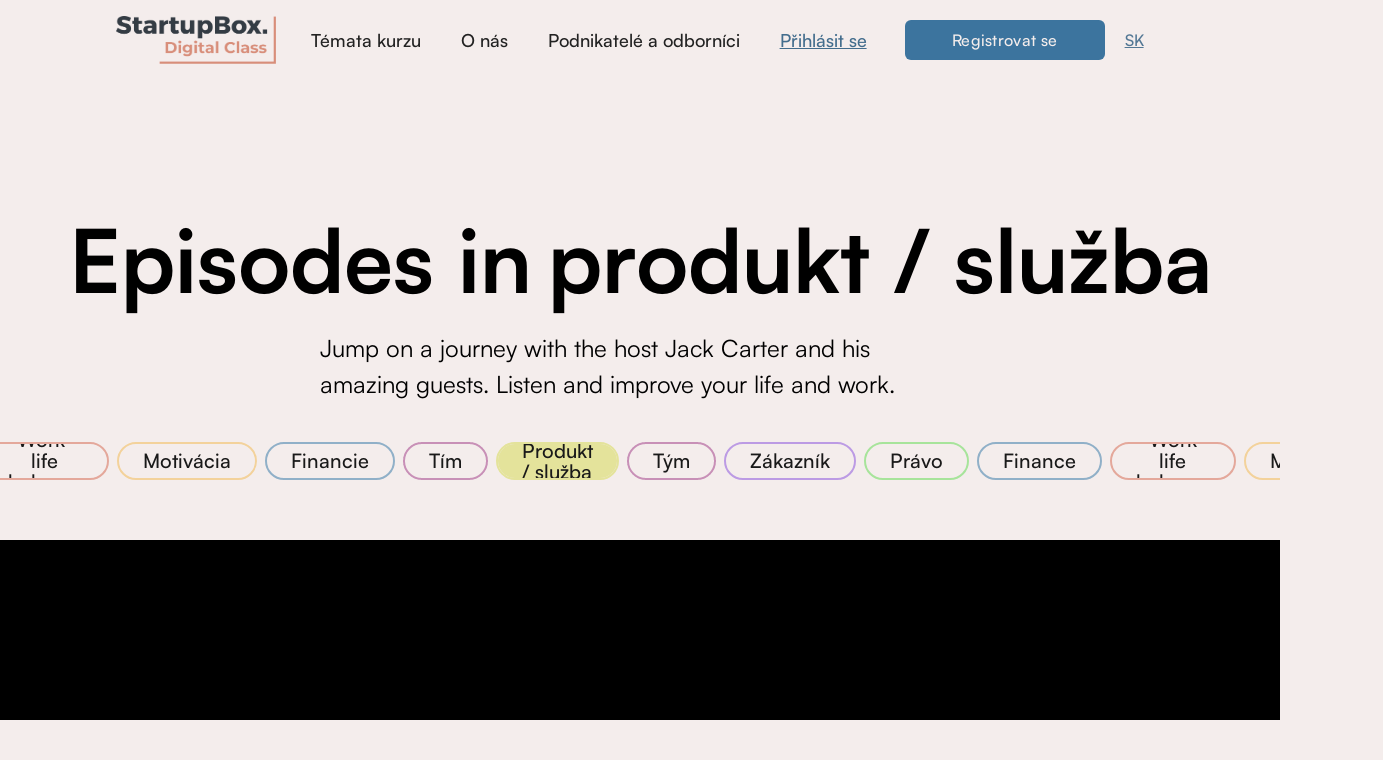

--- FILE ---
content_type: text/html
request_url: https://digital-class.startupbox.cz/topic/produkt-sluzba
body_size: 6266
content:
<!DOCTYPE html><!-- This site was created in Webflow. https://webflow.com --><!-- Last Published: Fri Dec 08 2023 11:05:55 GMT+0000 (Coordinated Universal Time) --><html data-wf-domain="digital-class.startupbox.cz" data-wf-page="63cef6df9119878964360fe1" data-wf-site="63cef6dd91198702b2360f9b" data-wf-collection="63cef6df91198735fd360fcc" data-wf-item-slug="produkt-sluzba"><head><meta charset="utf-8"/><title>Podcasts in Produkt / služba</title><meta content="Muza is a Webflow powered template, created by creators for creators. Take advantage of beautiful design and easily start your podcast, write blog, create a community or sell your merch." name="description"/><meta content="Podcasts in Produkt / služba" property="og:title"/><meta content="Muza is a Webflow powered template, created by creators for creators. Take advantage of beautiful design and easily start your podcast, write blog, create a community or sell your merch." property="og:description"/><meta content="Podcasts in Produkt / služba" property="twitter:title"/><meta content="Muza is a Webflow powered template, created by creators for creators. Take advantage of beautiful design and easily start your podcast, write blog, create a community or sell your merch." property="twitter:description"/><meta property="og:type" content="website"/><meta content="summary_large_image" name="twitter:card"/><meta content="width=device-width, initial-scale=1" name="viewport"/><meta content="Webflow" name="generator"/><link href="https://assets-global.website-files.com/63cef6dd91198702b2360f9b/css/digital-class-startupbox.webflow.450f12a6a.css" rel="stylesheet" type="text/css"/><link href="https://fonts.googleapis.com" rel="preconnect"/><link href="https://fonts.gstatic.com" rel="preconnect" crossorigin="anonymous"/><script src="https://ajax.googleapis.com/ajax/libs/webfont/1.6.26/webfont.js" type="text/javascript"></script><script type="text/javascript">WebFont.load({  google: {    families: ["Inconsolata:400,700"]  }});</script><script type="text/javascript">!function(o,c){var n=c.documentElement,t=" w-mod-";n.className+=t+"js",("ontouchstart"in o||o.DocumentTouch&&c instanceof DocumentTouch)&&(n.className+=t+"touch")}(window,document);</script><link href="https://cdn.prod.website-files.com/63cef6dd91198702b2360f9b/641030244e0a6148b118742f_clip.png" rel="shortcut icon" type="image/x-icon"/><link href="https://cdn.prod.website-files.com/63cef6dd91198702b2360f9b/6410302684a06efc9818832f_icon.png" rel="apple-touch-icon"/><script type="text/javascript">!function(f,b,e,v,n,t,s){if(f.fbq)return;n=f.fbq=function(){n.callMethod?n.callMethod.apply(n,arguments):n.queue.push(arguments)};if(!f._fbq)f._fbq=n;n.push=n;n.loaded=!0;n.version='2.0';n.agent='plwebflow';n.queue=[];t=b.createElement(e);t.async=!0;t.src=v;s=b.getElementsByTagName(e)[0];s.parentNode.insertBefore(t,s)}(window,document,'script','https://connect.facebook.net/en_US/fbevents.js');fbq('init', '130717423208141');fbq('track', 'PageView');</script><!-- Start cookieyes banner --> <script id="cookieyes" type="text/javascript" src="https://cdn-cookieyes.com/client_data/d4ea2d242c3ef8be415fff80/script.js"></script> <!-- End cookieyes banner -->

<meta name="facebook-domain-verification" content="pswifchjj7nff7c3l3wqmuthyt52zs" />

<!-- Google Tag Manager -->
<script>(function(w,d,s,l,i){w[l]=w[l]||[];w[l].push({'gtm.start':
new Date().getTime(),event:'gtm.js'});var f=d.getElementsByTagName(s)[0],
j=d.createElement(s),dl=l!='dataLayer'?'&l='+l:'';j.async=true;j.src=
'https://www.googletagmanager.com/gtm.js?id='+i+dl;f.parentNode.insertBefore(j,f);
})(window,document,'script','dataLayer','GTM-WJXZMHW');</script>
<!-- End Google Tag Manager --><meta name="robots" content="noindex, nofollow">
<script type="text/javascript">window.__WEBFLOW_CURRENCY_SETTINGS = {"currencyCode":"USD","symbol":"$","decimal":".","fractionDigits":2,"group":",","template":"{{wf {\"path\":\"symbol\",\"type\":\"PlainText\"} }} {{wf {\"path\":\"amount\",\"type\":\"CommercePrice\"} }} {{wf {\"path\":\"currencyCode\",\"type\":\"PlainText\"} }}","hideDecimalForWholeNumbers":false};</script></head><body><div data-animation="default" data-collapse="medium" data-duration="400" data-easing="ease" data-easing2="ease" role="banner" class="navbar w-nav"><div class="navbar-container w-container"><div class="navbar-contents-wrap"><div><a href="/" class="navbar-logo-link w-nav-brand"><img src="https://cdn.prod.website-files.com/63cef6dd91198702b2360f9b/6410304b4e0a61633718756d_logo_dc.png" loading="lazy" alt=""/></a></div><div class="div-block"><nav role="navigation" class="nav-menu w-nav-menu"><a href="/temata-kurzu" class="nav-link w-nav-link">Témata kurzu</a><a href="/o-nas" class="nav-link w-nav-link">O nás</a><a href="/podnikatele-a-odbornici" class="nav-link w-nav-link">Podnikatelé a odborníci</a><a href="https://digital-class.startupbox.app" class="nav-link odkaz-app w-nav-link">Přihlásit se</a><div class="only-mobile-nav-elements"><a href="https://digital-class.startupbox.app/registration" class="cta nav join-button only-mobile w-button">Registrovat se</a><div class="cta white nav search-button only-mobile hide"><img src="https://cdn.prod.website-files.com/63cef6dd91198702b2360f9b/63cef6df9119875969361036_search-2-line-white.svg" loading="lazy" alt="" class="cta-icon small"/><div>Search</div></div></div></nav><div id="w-node-_253d2849-4471-990c-b495-e6976614ae86-ea687ab9" class="nav-right"><div id="w-node-_94b27a27-a27f-a2e7-d8f1-63a7ea687ac5-ea687ab9" class="menu-button w-nav-button"><img src="https://cdn.prod.website-files.com/63cef6dd91198702b2360f9b/63cef6df911987c6fe361048_menu-3-line.svg" loading="lazy" alt="" class="hamburger-image"/></div><a href="https://digital-class.startupbox.app/registration" class="cta nav join-button w-button">Registrovat se</a><a href="/sk/home" class="nav-link language w-nav-link">SK</a></div></div></div></div></div><div class="section hero-general"><div class="main-container"><div class="center-text"><div class="center-content"><div class="category-heading-wrap"><h1 class="episodes-in-first-text">Episodes in</h1><h1 class="topic-h1">Produkt / služba</h1></div><div class="limit-680"><div class="subtitle">Jump on a journey with the host Jack Carter and his amazing guests. Listen and improve your life and work.</div></div><div class="space-40"></div><div class="filter-tags-wrap"><a href="/temata-kurzu" class="tag big filter-tag w-inline-block"><div>All</div></a><div class="w-dyn-list"><div role="list" class="filter-podcast-list w-dyn-items"><div role="listitem" class="w-dyn-item"><a style="border-color:#e4a89b" href="/topic/work-life-balance" class="tag big filter-tag w-inline-block"><div class="filter-text">Work-life balance</div><div style="background-color:#e4a89b" class="filter-tag-color-fill w-condition-invisible"></div></a></div><div role="listitem" class="w-dyn-item"><a style="border-color:hsla(37.5, 78.57%, 78.04%, 1.00)" href="/topic/motivacia" class="tag big filter-tag w-inline-block"><div class="filter-text">Motivácia</div><div style="background-color:hsla(37.5, 78.57%, 78.04%, 1.00)" class="filter-tag-color-fill w-condition-invisible"></div></a></div><div role="listitem" class="w-dyn-item"><a style="border-color:#90b0c8" href="/topic/financie" class="tag big filter-tag w-inline-block"><div class="filter-text">Financie</div><div style="background-color:#90b0c8" class="filter-tag-color-fill w-condition-invisible"></div></a></div><div role="listitem" class="w-dyn-item"><a style="border-color:hsla(318, 33.73%, 67.45%, 1.00)" href="/topic/tim" class="tag big filter-tag w-inline-block"><div class="filter-text">Tím</div><div style="background-color:hsla(318, 33.73%, 67.45%, 1.00)" class="filter-tag-color-fill w-condition-invisible"></div></a></div><div role="listitem" class="w-dyn-item"><a style="border-color:hsla(59, 57.48%, 75.10%, 1.00)" href="/topic/produkt-sluzba" aria-current="page" class="tag big filter-tag w-inline-block w--current"><div class="filter-text">Produkt / služba</div><div style="background-color:hsla(59, 57.48%, 75.10%, 1.00)" class="filter-tag-color-fill"></div></a></div><div role="listitem" class="w-dyn-item"><a style="border-color:hsla(318, 33.73%, 67.45%, 1.00)" href="/topic/tym" class="tag big filter-tag w-inline-block"><div class="filter-text">Tým</div><div style="background-color:hsla(318, 33.73%, 67.45%, 1.00)" class="filter-tag-color-fill w-condition-invisible"></div></a></div><div role="listitem" class="w-dyn-item"><a style="border-color:#bc9be4" href="/topic/zakaznik" class="tag big filter-tag w-inline-block"><div class="filter-text">Zákazník</div><div style="background-color:#bc9be4" class="filter-tag-color-fill w-condition-invisible"></div></a></div><div role="listitem" class="w-dyn-item"><a style="border-color:hsla(110, 57.48%, 75.10%, 1.00)" href="/topic/pravo" class="tag big filter-tag w-inline-block"><div class="filter-text">Právo</div><div style="background-color:hsla(110, 57.48%, 75.10%, 1.00)" class="filter-tag-color-fill w-condition-invisible"></div></a></div><div role="listitem" class="w-dyn-item"><a style="border-color:#90b0c8" href="/topic/lifestyle" class="tag big filter-tag w-inline-block"><div class="filter-text">Finance</div><div style="background-color:#90b0c8" class="filter-tag-color-fill w-condition-invisible"></div></a></div><div role="listitem" class="w-dyn-item"><a style="border-color:#e4a89b" href="/topic/art" class="tag big filter-tag w-inline-block"><div class="filter-text">Work life balance</div><div style="background-color:#e4a89b" class="filter-tag-color-fill w-condition-invisible"></div></a></div><div role="listitem" class="w-dyn-item"><a style="border-color:hsla(37.5, 78.57%, 78.04%, 1.00)" href="/topic/design" class="tag big filter-tag w-inline-block"><div class="filter-text">Motivace</div><div style="background-color:hsla(37.5, 78.57%, 78.04%, 1.00)" class="filter-tag-color-fill w-condition-invisible"></div></a></div></div></div></div></div></div></div></div><div class="section black bottom-40"><div class="main-container"><div class="center-content"><div class="limit-920"><div class="w-dyn-list"><div role="list" class="podcasts-collection-list w-dyn-items"><div role="listitem" class="podcast-item w-dyn-item"><a data-w-id="beebfe0b-7b9b-1224-9334-a2980ff7fc2b" href="/video/vyrobeni-produktu-nebo-sluzby" class="podcast-link-block w-inline-block"><div id="w-node-beebfe0b-7b9b-1224-9334-a2980ff7fc2c-64360fe1" class="podcast-item-left"><div class="episode-number-wrap"><div class="episode-number">EP</div><div class="episode-number">5</div></div><div class="episode-date">This is some text inside of a div block.</div></div><div id="w-node-beebfe0b-7b9b-1224-9334-a2980ff7fc32-64360fe1" style="background-image:url(&quot;https://cdn.prod.website-files.com/63cef6df91198740e2360fc9/642ddfd9580db88445a7e6b4_5.png&quot;)" class="podcast-image"><img src="https://cdn.prod.website-files.com/63cef6dd91198702b2360f9b/63cef6df91198722d036100d_Play%20Button.svg" loading="lazy" style="opacity:0" alt="" class="play-image"/><div style="opacity:0" class="overlay-image-podcast"></div></div><div id="w-node-beebfe0b-7b9b-1224-9334-a2980ff7fc35-64360fe1" class="episode-right-wrap"><div style="background-color:hsla(59, 57.48%, 75.10%, 1.00)" class="tag"><div>Produkt / služba</div></div><div class="podcast-overview-title">Vyrobení produktu nebo služby</div><p class="paragraph-medium">Ukážeme ti výrobní cyklus produktu. Stěžejní otázkou pro nás bude: Jak produkt vyrobím?</p><div class="guest-wrap"><div class="guest-image"></div><div class="with-text-block">with</div><div>This is some text inside of a div block.</div></div></div></a></div></div></div></div></div></div></div><div class="section meet-host"><div class="main-container relative"><div class="center-text"><h1>Meet the host</h1></div><div class="space-56"></div><div data-w-id="d75c68de-dfa9-f400-f49d-8ef3c8f78151" class="host-image-master"><div class="host-overlay"></div><div class="host-content-wrap"><div class="host-name">Načerpej zkušenosti z Česka i Slovenska</div><p>Vestibulum volutpat pretium libero. Integer tincidunt. Ut tincidunt tincidunt erat. Nullam sagittis. Pellentesque libero tortor, tincidunt et, tincidunt eget, semper.</p><div class="socials-wrap-host"><a href="#" class="social-link left-align w-inline-block"><img src="https://cdn.prod.website-files.com/63cef6dd91198702b2360f9b/63cef6df9119874243361002_YouTube.svg" loading="lazy" alt="" class="social-image"/></a><a href="#" class="social-link left-align w-inline-block"><img src="https://cdn.prod.website-files.com/63cef6dd91198702b2360f9b/63cef6df9119879df5361001_Twitter.svg" loading="lazy" alt="" class="social-image"/></a><a href="#" class="social-link w-inline-block"><img src="https://cdn.prod.website-files.com/63cef6dd91198702b2360f9b/63cef6df911987071d361000_Twitch.svg" loading="lazy" alt="" class="social-image"/></a><a href="#" class="social-link left-align w-inline-block"><img src="https://cdn.prod.website-files.com/63cef6dd91198702b2360f9b/63cef6df91198781bb360fff_Instagram.svg" loading="lazy" alt="" class="social-image"/></a><a href="#" class="social-link left-align w-inline-block"><img src="https://cdn.prod.website-files.com/63cef6dd91198702b2360f9b/63cef6df91198742d2360ffe_Github.svg" loading="lazy" alt="" class="social-image"/></a></div></div></div></div><div class="color-fill-host"></div></div><div id="cta-section" class="section black cta-section"><div class="main-container"><div class="content-wrap-cta-section"><h2>Registruj se do Digital Class</h2><div class="space-32"></div><div class="wave-cta-section left"></div><div class="wave-cta-section right"></div><div class="cta-form-block hide w-form"><form id="get-access" name="email-form" data-name="Email Form" method="get" class="cta-form vertical" data-wf-page-id="63cef6df9119878964360fe1" data-wf-element-id="eae48648-251a-4033-cf81-018c1a450070"><input class="text-field white cta-input hide w-input" maxlength="256" name="Name" data-name="Name" placeholder="Jméno" type="text" id="Name" required=""/><input class="text-field white cta-input hide w-input" maxlength="256" name="Email" data-name="Email" placeholder="př. mail@gmail.com" type="email" id="Email" required=""/><input type="submit" data-wait="Vteřinku..." class="cta white cta-form w-button" value="Př"/><input type="submit" data-wait="Vteřinku..." class="cta white cta-form w-button" value="Registrovat"/></form><div class="success-message w-form-done"><div>Děkujeme! Tvoji registraci jsme úspěšně přijali!</div></div><div class="w-form-fail"><div class="error-text">Oops! Something went wrong while submitting the form.</div></div></div><div class="cta-buttons"><a href="https://digital-class.startupbox.app/login" class="cta white-border w-button">Přihlásit se</a><a href="https://digital-class.startupbox.app/registration" class="cta white w-button">Registrovat</a></div><div>🎉 máme už víc jak 104 začínajících podnikatelů</div></div></div></div><div id="footer" class="section footer"><div class="main-container"><div class="footer-top-master"><div class="footer-top-left"><a href="#" class="footer-brand w-inline-block"><img src="https://cdn.prod.website-files.com/63cef6dd91198702b2360f9b/641450a250fd8063e1da1d63_white-logo-sbox.svg" loading="lazy" alt="" class="footer-brand-img"/></a><p class="subtitle">StartupBox Digital Class<br/>Boříme mýty o podnikání</p><div class="space-32"></div><a href="https://digital-class.startupbox.app/registration" target="_blank" class="cta white w-button">Registrovat se</a></div><div class="footer-top-right"><div class="w-layout-grid footer-links-grid"><div id="w-node-_0a3d276d-8772-cd7e-24cb-97961da60064-1da6003d" class="footer-links-master"><div class="footer-links-heading">Rozcestník</div><a href="/" class="footer-link">Domů</a><a href="/temata-kurzu" class="footer-link">Témata kurzu</a><a href="/o-nas" class="footer-link">O nás</a><a href="/podnikatele-a-odbornici" class="footer-link">Podnikatelé</a><a href="https://digital-class.startupbox.app/registration" class="footer-link">Registrace</a><a href="https://digital-class.startupbox.app" class="footer-link">Přihlásit se</a><a href="https://erasmus-plus.ec.europa.eu/projects/search/details/2021-2-CZ01-KA210-ADU-000050542" target="_blank" class="footer-link">METODIKA <br/>ke stažení <strong>↗</strong></a></div><div id="w-node-_0a3d276d-8772-cd7e-24cb-97961da6004d-1da6003d" class="footer-links-master"><div class="footer-links-heading">Sleduj nás</div><a href="https://www.facebook.com/groups/378113943455510" target="_blank" class="footer-link">Komunita startupistů</a><a href="https://www.facebook.com/startupbox.cz" target="_blank" class="footer-link">Facebook</a><a href="https://www.linkedin.com/company/startupbox-cz" target="_blank" class="footer-link">Linkedin</a><a href="https://www.youtube.com/channel/UCOaQrbyf0y4i8SI1f8u7UOw" target="_blank" class="footer-link">Youtube</a><a href="https://www.instagram.com/startupbox.cz/" target="_blank" class="footer-link">Instagram</a></div><div id="w-node-_0a3d276d-8772-cd7e-24cb-97961da60071-1da6003d" class="footer-links-master"><div class="footer-links-heading">Kdo za tím stojí</div><a href="https://www.startupbox.cz/" target="_blank" class="footer-link">Startupbox</a><a href="https://civitta.com/" target="_blank" class="footer-link">Civitta</a><img src="https://cdn.prod.website-files.com/63cef6dd91198702b2360f9b/642b2f024aed01474e95ca4e_CS-Funded%20by%20the%20EU_NEG%201.svg" loading="lazy" alt="" class="image-405"/><div><img src="https://cdn.prod.website-files.com/63cef6dd91198702b2360f9b/6572f7b844e73b7f3178274d_Logo%20monochrome%20white%20horizontal.png" loading="lazy" sizes="(max-width: 479px) 80vw, 321.21875px" srcset="https://assets-global.website-files.com/63cef6dd91198702b2360f9b/6572f7b844e73b7f3178274d_Logo%20monochrome%20white%20horizontal-p-500.png 500w, https://assets-global.website-files.com/63cef6dd91198702b2360f9b/6572f7b844e73b7f3178274d_Logo%20monochrome%20white%20horizontal-p-800.png 800w, https://assets-global.website-files.com/63cef6dd91198702b2360f9b/6572f7b844e73b7f3178274d_Logo%20monochrome%20white%20horizontal-p-1080.png 1080w, https://assets-global.website-files.com/63cef6dd91198702b2360f9b/6572f7b844e73b7f3178274d_Logo%20monochrome%20white%20horizontal-p-1600.png 1600w, https://assets-global.website-files.com/63cef6dd91198702b2360f9b/6572f7b844e73b7f3178274d_Logo%20monochrome%20white%20horizontal-p-2000.png 2000w, https://assets-global.website-files.com/63cef6dd91198702b2360f9b/6572f7b844e73b7f3178274d_Logo%20monochrome%20white%20horizontal.png 3405w" alt="" class="image-409"/></div></div></div><div class="div-block-2"><a href="https://www.startupbox.cz/podminky-uziti" target="_blank" class="footer-link">Obchodní podmínky</a><a href="https://www.startupbox.cz/zasady-ochrany-osobnich-udaju" target="_blank" class="footer-link">Zpracování osobních údajů</a></div></div></div></div><div class="footer-bottom hide"><div class="main-container"><div class="footer-bottom-wrap"><div class="footer-legal-text">Startupbox, z.s. získal spolu s partnerem Civitta Slovakia, a. s. v roce 2022 podporu pro projekt Docutainment: Boříme mýty o podnikání (nově StartupBox Digital Class), v rámci programu Erasmus+ Klíčová akce 2: Partnerství pro spolupráci - číslo dohody 2021-2-CZ01-KA210-ADU-000050542 s cílem vytvořit digitální podnikatelský kurz, primárně založený na video obsahu s úspěšnými podnikateli z Česka a Slovenska, který má vzdělat jednotlivce zajímající se o podnikání a zvýšit jejich podnikatelskou kvalifikaci. Výsledkem projektu bylo nejprve vytvoření metodiky tohoto kurzu a následně celková produkce výše zmíněného kurzu. Kurz v jeho pilotní verzi absolvuje více jak 250 uživatelů.</div></div></div></div></div><div class="search-master-wrap"><div class="search-black-content"><div class="main-container relative"><div class="close-search-master"><div class="close-button"><div>cancel</div><img src="https://cdn.prod.website-files.com/63cef6dd91198702b2360f9b/63cef6df91198734c9361037_close-line.svg" loading="lazy" alt="" class="close-icon"/></div></div><div class="search-input-wrap"><p class="subtitle">Search podcasts, blog posts, people</p><form action="/search" class="search w-form"><input class="text-field white search-field w-input" maxlength="256" name="query" placeholder="search" type="search" id="search" required=""/><input type="submit" class="cta white cta-form w-button" value="Search"/></form></div><div class="space-32"></div></div></div></div><script src="https://d3e54v103j8qbb.cloudfront.net/js/jquery-3.5.1.min.dc5e7f18c8.js?site=63cef6dd91198702b2360f9b" type="text/javascript" integrity="sha256-9/aliU8dGd2tb6OSsuzixeV4y/faTqgFtohetphbbj0=" crossorigin="anonymous"></script><script src="https://assets-global.website-files.com/63cef6dd91198702b2360f9b/js/webflow.633e3f582.js" type="text/javascript"></script></body></html>

--- FILE ---
content_type: text/css
request_url: https://assets-global.website-files.com/63cef6dd91198702b2360f9b/css/digital-class-startupbox.webflow.450f12a6a.css
body_size: 26106
content:
html {
  -ms-text-size-adjust: 100%;
  -webkit-text-size-adjust: 100%;
  font-family: sans-serif;
}

body {
  margin: 0;
}

article, aside, details, figcaption, figure, footer, header, hgroup, main, menu, nav, section, summary {
  display: block;
}

audio, canvas, progress, video {
  vertical-align: baseline;
  display: inline-block;
}

audio:not([controls]) {
  height: 0;
  display: none;
}

[hidden], template {
  display: none;
}

a {
  background-color: rgba(0, 0, 0, 0);
}

a:active, a:hover {
  outline: 0;
}

abbr[title] {
  border-bottom: 1px dotted;
}

b, strong {
  font-weight: bold;
}

dfn {
  font-style: italic;
}

h1 {
  margin: .67em 0;
  font-size: 2em;
}

mark {
  color: #000;
  background: #ff0;
}

small {
  font-size: 80%;
}

sub, sup {
  vertical-align: baseline;
  font-size: 75%;
  line-height: 0;
  position: relative;
}

sup {
  top: -.5em;
}

sub {
  bottom: -.25em;
}

img {
  border: 0;
}

svg:not(:root) {
  overflow: hidden;
}

figure {
  margin: 1em 40px;
}

hr {
  box-sizing: content-box;
  height: 0;
}

pre {
  overflow: auto;
}

code, kbd, pre, samp {
  font-family: monospace;
  font-size: 1em;
}

button, input, optgroup, select, textarea {
  color: inherit;
  font: inherit;
  margin: 0;
}

button {
  overflow: visible;
}

button, select {
  text-transform: none;
}

button, html input[type="button"], input[type="reset"] {
  -webkit-appearance: button;
  cursor: pointer;
}

button[disabled], html input[disabled] {
  cursor: default;
}

button::-moz-focus-inner, input::-moz-focus-inner {
  border: 0;
  padding: 0;
}

input {
  line-height: normal;
}

input[type="checkbox"], input[type="radio"] {
  box-sizing: border-box;
  padding: 0;
}

input[type="number"]::-webkit-inner-spin-button, input[type="number"]::-webkit-outer-spin-button {
  height: auto;
}

input[type="search"] {
  -webkit-appearance: none;
}

input[type="search"]::-webkit-search-cancel-button, input[type="search"]::-webkit-search-decoration {
  -webkit-appearance: none;
}

fieldset {
  border: 1px solid silver;
  margin: 0 2px;
  padding: .35em .625em .75em;
}

legend {
  border: 0;
  padding: 0;
}

textarea {
  overflow: auto;
}

optgroup {
  font-weight: bold;
}

table {
  border-collapse: collapse;
  border-spacing: 0;
}

td, th {
  padding: 0;
}

@font-face {
  font-family: webflow-icons;
  src: url("[data-uri]") format("truetype");
  font-weight: normal;
  font-style: normal;
}

[class^="w-icon-"], [class*=" w-icon-"] {
  speak: none;
  font-variant: normal;
  text-transform: none;
  -webkit-font-smoothing: antialiased;
  -moz-osx-font-smoothing: grayscale;
  font-style: normal;
  font-weight: normal;
  line-height: 1;
  font-family: webflow-icons !important;
}

.w-icon-slider-right:before {
  content: "";
}

.w-icon-slider-left:before {
  content: "";
}

.w-icon-nav-menu:before {
  content: "";
}

.w-icon-arrow-down:before, .w-icon-dropdown-toggle:before {
  content: "";
}

.w-icon-file-upload-remove:before {
  content: "";
}

.w-icon-file-upload-icon:before {
  content: "";
}

* {
  box-sizing: border-box;
}

html {
  height: 100%;
}

body {
  min-height: 100%;
  color: #333;
  background-color: #fff;
  margin: 0;
  font-family: Arial, sans-serif;
  font-size: 14px;
  line-height: 20px;
}

img {
  max-width: 100%;
  vertical-align: middle;
  display: inline-block;
}

html.w-mod-touch * {
  background-attachment: scroll !important;
}

.w-block {
  display: block;
}

.w-inline-block {
  max-width: 100%;
  display: inline-block;
}

.w-clearfix:before, .w-clearfix:after {
  content: " ";
  grid-area: 1 / 1 / 2 / 2;
  display: table;
}

.w-clearfix:after {
  clear: both;
}

.w-hidden {
  display: none;
}

.w-button {
  color: #fff;
  line-height: inherit;
  cursor: pointer;
  background-color: #3898ec;
  border: 0;
  border-radius: 0;
  padding: 9px 15px;
  text-decoration: none;
  display: inline-block;
}

input.w-button {
  -webkit-appearance: button;
}

html[data-w-dynpage] [data-w-cloak] {
  color: rgba(0, 0, 0, 0) !important;
}

.w-code-block {
  margin: unset;
}

.w-webflow-badge, .w-webflow-badge * {
  z-index: auto;
  visibility: visible;
  box-sizing: border-box;
  width: auto;
  height: auto;
  max-height: none;
  max-width: none;
  min-height: 0;
  min-width: 0;
  float: none;
  clear: none;
  box-shadow: none;
  opacity: 1;
  direction: ltr;
  font-family: inherit;
  font-weight: inherit;
  color: inherit;
  font-size: inherit;
  line-height: inherit;
  font-style: inherit;
  font-variant: inherit;
  text-align: inherit;
  letter-spacing: inherit;
  -webkit-text-decoration: inherit;
  text-decoration: inherit;
  text-indent: 0;
  text-transform: inherit;
  text-shadow: none;
  font-smoothing: auto;
  vertical-align: baseline;
  cursor: inherit;
  white-space: inherit;
  word-break: normal;
  word-spacing: normal;
  word-wrap: normal;
  background: none;
  border: 0 rgba(0, 0, 0, 0);
  border-radius: 0;
  margin: 0;
  padding: 0;
  list-style-type: disc;
  transition: none;
  display: block;
  position: static;
  top: auto;
  bottom: auto;
  left: auto;
  right: auto;
  overflow: visible;
  transform: none;
}

.w-webflow-badge {
  white-space: nowrap;
  cursor: pointer;
  box-shadow: 0 0 0 1px rgba(0, 0, 0, .1), 0 1px 3px rgba(0, 0, 0, .1);
  visibility: visible !important;
  z-index: 2147483647 !important;
  color: #aaadb0 !important;
  opacity: 1 !important;
  width: auto !important;
  height: auto !important;
  background-color: #fff !important;
  border-radius: 3px !important;
  margin: 0 !important;
  padding: 6px !important;
  font-size: 12px !important;
  line-height: 14px !important;
  text-decoration: none !important;
  display: inline-block !important;
  position: fixed !important;
  top: auto !important;
  bottom: 12px !important;
  left: auto !important;
  right: 12px !important;
  overflow: visible !important;
  transform: none !important;
}

.w-webflow-badge > img {
  visibility: visible !important;
  opacity: 1 !important;
  vertical-align: middle !important;
  display: inline-block !important;
}

h1, h2, h3, h4, h5, h6 {
  margin-bottom: 10px;
  font-weight: bold;
}

h1 {
  margin-top: 20px;
  font-size: 38px;
  line-height: 44px;
}

h2 {
  margin-top: 20px;
  font-size: 32px;
  line-height: 36px;
}

h3 {
  margin-top: 20px;
  font-size: 24px;
  line-height: 30px;
}

h4 {
  margin-top: 10px;
  font-size: 18px;
  line-height: 24px;
}

h5 {
  margin-top: 10px;
  font-size: 14px;
  line-height: 20px;
}

h6 {
  margin-top: 10px;
  font-size: 12px;
  line-height: 18px;
}

p {
  margin-top: 0;
  margin-bottom: 10px;
}

blockquote {
  border-left: 5px solid #e2e2e2;
  margin: 0 0 10px;
  padding: 10px 20px;
  font-size: 18px;
  line-height: 22px;
}

figure {
  margin: 0 0 10px;
}

figcaption {
  text-align: center;
  margin-top: 5px;
}

ul, ol {
  margin-top: 0;
  margin-bottom: 10px;
  padding-left: 40px;
}

.w-list-unstyled {
  padding-left: 0;
  list-style: none;
}

.w-embed:before, .w-embed:after {
  content: " ";
  grid-area: 1 / 1 / 2 / 2;
  display: table;
}

.w-embed:after {
  clear: both;
}

.w-video {
  width: 100%;
  padding: 0;
  position: relative;
}

.w-video iframe, .w-video object, .w-video embed {
  width: 100%;
  height: 100%;
  border: none;
  position: absolute;
  top: 0;
  left: 0;
}

fieldset {
  border: 0;
  margin: 0;
  padding: 0;
}

button, [type="button"], [type="reset"] {
  cursor: pointer;
  -webkit-appearance: button;
  border: 0;
}

.w-form {
  margin: 0 0 15px;
}

.w-form-done {
  text-align: center;
  background-color: #ddd;
  padding: 20px;
  display: none;
}

.w-form-fail {
  background-color: #ffdede;
  margin-top: 10px;
  padding: 10px;
  display: none;
}

label {
  margin-bottom: 5px;
  font-weight: bold;
  display: block;
}

.w-input, .w-select {
  width: 100%;
  height: 38px;
  color: #333;
  vertical-align: middle;
  background-color: #fff;
  border: 1px solid #ccc;
  margin-bottom: 10px;
  padding: 8px 12px;
  font-size: 14px;
  line-height: 1.42857;
  display: block;
}

.w-input:-moz-placeholder, .w-select:-moz-placeholder {
  color: #999;
}

.w-input::-moz-placeholder, .w-select::-moz-placeholder {
  color: #999;
  opacity: 1;
}

.w-input::-webkit-input-placeholder, .w-select::-webkit-input-placeholder {
  color: #999;
}

.w-input:focus, .w-select:focus {
  border-color: #3898ec;
  outline: 0;
}

.w-input[disabled], .w-select[disabled], .w-input[readonly], .w-select[readonly], fieldset[disabled] .w-input, fieldset[disabled] .w-select {
  cursor: not-allowed;
}

.w-input[disabled]:not(.w-input-disabled), .w-select[disabled]:not(.w-input-disabled), .w-input[readonly], .w-select[readonly], fieldset[disabled]:not(.w-input-disabled) .w-input, fieldset[disabled]:not(.w-input-disabled) .w-select {
  background-color: #eee;
}

textarea.w-input, textarea.w-select {
  height: auto;
}

.w-select {
  background-color: #f3f3f3;
}

.w-select[multiple] {
  height: auto;
}

.w-form-label {
  cursor: pointer;
  margin-bottom: 0;
  font-weight: normal;
  display: inline-block;
}

.w-radio {
  margin-bottom: 5px;
  padding-left: 20px;
  display: block;
}

.w-radio:before, .w-radio:after {
  content: " ";
  grid-area: 1 / 1 / 2 / 2;
  display: table;
}

.w-radio:after {
  clear: both;
}

.w-radio-input {
  float: left;
  margin: 3px 0 0 -20px;
  line-height: normal;
}

.w-file-upload {
  margin-bottom: 10px;
  display: block;
}

.w-file-upload-input {
  width: .1px;
  height: .1px;
  opacity: 0;
  z-index: -100;
  position: absolute;
  overflow: hidden;
}

.w-file-upload-default, .w-file-upload-uploading, .w-file-upload-success {
  color: #333;
  display: inline-block;
}

.w-file-upload-error {
  margin-top: 10px;
  display: block;
}

.w-file-upload-default.w-hidden, .w-file-upload-uploading.w-hidden, .w-file-upload-error.w-hidden, .w-file-upload-success.w-hidden {
  display: none;
}

.w-file-upload-uploading-btn {
  cursor: pointer;
  background-color: #fafafa;
  border: 1px solid #ccc;
  margin: 0;
  padding: 8px 12px;
  font-size: 14px;
  font-weight: normal;
  display: flex;
}

.w-file-upload-file {
  background-color: #fafafa;
  border: 1px solid #ccc;
  flex-grow: 1;
  justify-content: space-between;
  margin: 0;
  padding: 8px 9px 8px 11px;
  display: flex;
}

.w-file-upload-file-name {
  font-size: 14px;
  font-weight: normal;
  display: block;
}

.w-file-remove-link {
  width: auto;
  height: auto;
  cursor: pointer;
  margin-top: 3px;
  margin-left: 10px;
  padding: 3px;
  display: block;
}

.w-icon-file-upload-remove {
  margin: auto;
  font-size: 10px;
}

.w-file-upload-error-msg {
  color: #ea384c;
  padding: 2px 0;
  display: inline-block;
}

.w-file-upload-info {
  padding: 0 12px;
  line-height: 38px;
  display: inline-block;
}

.w-file-upload-label {
  cursor: pointer;
  background-color: #fafafa;
  border: 1px solid #ccc;
  margin: 0;
  padding: 8px 12px;
  font-size: 14px;
  font-weight: normal;
  display: inline-block;
}

.w-icon-file-upload-icon, .w-icon-file-upload-uploading {
  width: 20px;
  margin-right: 8px;
  display: inline-block;
}

.w-icon-file-upload-uploading {
  height: 20px;
}

.w-container {
  max-width: 940px;
  margin-left: auto;
  margin-right: auto;
}

.w-container:before, .w-container:after {
  content: " ";
  grid-area: 1 / 1 / 2 / 2;
  display: table;
}

.w-container:after {
  clear: both;
}

.w-container .w-row {
  margin-left: -10px;
  margin-right: -10px;
}

.w-row:before, .w-row:after {
  content: " ";
  grid-area: 1 / 1 / 2 / 2;
  display: table;
}

.w-row:after {
  clear: both;
}

.w-row .w-row {
  margin-left: 0;
  margin-right: 0;
}

.w-col {
  float: left;
  width: 100%;
  min-height: 1px;
  padding-left: 10px;
  padding-right: 10px;
  position: relative;
}

.w-col .w-col {
  padding-left: 0;
  padding-right: 0;
}

.w-col-1 {
  width: 8.33333%;
}

.w-col-2 {
  width: 16.6667%;
}

.w-col-3 {
  width: 25%;
}

.w-col-4 {
  width: 33.3333%;
}

.w-col-5 {
  width: 41.6667%;
}

.w-col-6 {
  width: 50%;
}

.w-col-7 {
  width: 58.3333%;
}

.w-col-8 {
  width: 66.6667%;
}

.w-col-9 {
  width: 75%;
}

.w-col-10 {
  width: 83.3333%;
}

.w-col-11 {
  width: 91.6667%;
}

.w-col-12 {
  width: 100%;
}

.w-hidden-main {
  display: none !important;
}

@media screen and (max-width: 991px) {
  .w-container {
    max-width: 728px;
  }

  .w-hidden-main {
    display: inherit !important;
  }

  .w-hidden-medium {
    display: none !important;
  }

  .w-col-medium-1 {
    width: 8.33333%;
  }

  .w-col-medium-2 {
    width: 16.6667%;
  }

  .w-col-medium-3 {
    width: 25%;
  }

  .w-col-medium-4 {
    width: 33.3333%;
  }

  .w-col-medium-5 {
    width: 41.6667%;
  }

  .w-col-medium-6 {
    width: 50%;
  }

  .w-col-medium-7 {
    width: 58.3333%;
  }

  .w-col-medium-8 {
    width: 66.6667%;
  }

  .w-col-medium-9 {
    width: 75%;
  }

  .w-col-medium-10 {
    width: 83.3333%;
  }

  .w-col-medium-11 {
    width: 91.6667%;
  }

  .w-col-medium-12 {
    width: 100%;
  }

  .w-col-stack {
    width: 100%;
    left: auto;
    right: auto;
  }
}

@media screen and (max-width: 767px) {
  .w-hidden-main, .w-hidden-medium {
    display: inherit !important;
  }

  .w-hidden-small {
    display: none !important;
  }

  .w-row, .w-container .w-row {
    margin-left: 0;
    margin-right: 0;
  }

  .w-col {
    width: 100%;
    left: auto;
    right: auto;
  }

  .w-col-small-1 {
    width: 8.33333%;
  }

  .w-col-small-2 {
    width: 16.6667%;
  }

  .w-col-small-3 {
    width: 25%;
  }

  .w-col-small-4 {
    width: 33.3333%;
  }

  .w-col-small-5 {
    width: 41.6667%;
  }

  .w-col-small-6 {
    width: 50%;
  }

  .w-col-small-7 {
    width: 58.3333%;
  }

  .w-col-small-8 {
    width: 66.6667%;
  }

  .w-col-small-9 {
    width: 75%;
  }

  .w-col-small-10 {
    width: 83.3333%;
  }

  .w-col-small-11 {
    width: 91.6667%;
  }

  .w-col-small-12 {
    width: 100%;
  }
}

@media screen and (max-width: 479px) {
  .w-container {
    max-width: none;
  }

  .w-hidden-main, .w-hidden-medium, .w-hidden-small {
    display: inherit !important;
  }

  .w-hidden-tiny {
    display: none !important;
  }

  .w-col {
    width: 100%;
  }

  .w-col-tiny-1 {
    width: 8.33333%;
  }

  .w-col-tiny-2 {
    width: 16.6667%;
  }

  .w-col-tiny-3 {
    width: 25%;
  }

  .w-col-tiny-4 {
    width: 33.3333%;
  }

  .w-col-tiny-5 {
    width: 41.6667%;
  }

  .w-col-tiny-6 {
    width: 50%;
  }

  .w-col-tiny-7 {
    width: 58.3333%;
  }

  .w-col-tiny-8 {
    width: 66.6667%;
  }

  .w-col-tiny-9 {
    width: 75%;
  }

  .w-col-tiny-10 {
    width: 83.3333%;
  }

  .w-col-tiny-11 {
    width: 91.6667%;
  }

  .w-col-tiny-12 {
    width: 100%;
  }
}

.w-widget {
  position: relative;
}

.w-widget-map {
  width: 100%;
  height: 400px;
}

.w-widget-map label {
  width: auto;
  display: inline;
}

.w-widget-map img {
  max-width: inherit;
}

.w-widget-map .gm-style-iw {
  text-align: center;
}

.w-widget-map .gm-style-iw > button {
  display: none !important;
}

.w-widget-twitter {
  overflow: hidden;
}

.w-widget-twitter-count-shim {
  vertical-align: top;
  width: 28px;
  height: 20px;
  text-align: center;
  background: #fff;
  border: 1px solid #758696;
  border-radius: 3px;
  display: inline-block;
  position: relative;
}

.w-widget-twitter-count-shim * {
  pointer-events: none;
  -webkit-user-select: none;
  -ms-user-select: none;
  user-select: none;
}

.w-widget-twitter-count-shim .w-widget-twitter-count-inner {
  text-align: center;
  color: #999;
  font-family: serif;
  font-size: 15px;
  line-height: 12px;
  position: relative;
}

.w-widget-twitter-count-shim .w-widget-twitter-count-clear {
  display: block;
  position: relative;
}

.w-widget-twitter-count-shim.w--large {
  width: 36px;
  height: 28px;
}

.w-widget-twitter-count-shim.w--large .w-widget-twitter-count-inner {
  font-size: 18px;
  line-height: 18px;
}

.w-widget-twitter-count-shim:not(.w--vertical) {
  margin-left: 5px;
  margin-right: 8px;
}

.w-widget-twitter-count-shim:not(.w--vertical).w--large {
  margin-left: 6px;
}

.w-widget-twitter-count-shim:not(.w--vertical):before, .w-widget-twitter-count-shim:not(.w--vertical):after {
  content: " ";
  height: 0;
  width: 0;
  pointer-events: none;
  border: solid rgba(0, 0, 0, 0);
  position: absolute;
  top: 50%;
  left: 0;
}

.w-widget-twitter-count-shim:not(.w--vertical):before {
  border-width: 4px;
  border-color: rgba(117, 134, 150, 0) #5d6c7b rgba(117, 134, 150, 0) rgba(117, 134, 150, 0);
  margin-top: -4px;
  margin-left: -9px;
}

.w-widget-twitter-count-shim:not(.w--vertical).w--large:before {
  border-width: 5px;
  margin-top: -5px;
  margin-left: -10px;
}

.w-widget-twitter-count-shim:not(.w--vertical):after {
  border-width: 4px;
  border-color: rgba(255, 255, 255, 0) #fff rgba(255, 255, 255, 0) rgba(255, 255, 255, 0);
  margin-top: -4px;
  margin-left: -8px;
}

.w-widget-twitter-count-shim:not(.w--vertical).w--large:after {
  border-width: 5px;
  margin-top: -5px;
  margin-left: -9px;
}

.w-widget-twitter-count-shim.w--vertical {
  width: 61px;
  height: 33px;
  margin-bottom: 8px;
}

.w-widget-twitter-count-shim.w--vertical:before, .w-widget-twitter-count-shim.w--vertical:after {
  content: " ";
  height: 0;
  width: 0;
  pointer-events: none;
  border: solid rgba(0, 0, 0, 0);
  position: absolute;
  top: 100%;
  left: 50%;
}

.w-widget-twitter-count-shim.w--vertical:before {
  border-width: 5px;
  border-color: #5d6c7b rgba(117, 134, 150, 0) rgba(117, 134, 150, 0);
  margin-left: -5px;
}

.w-widget-twitter-count-shim.w--vertical:after {
  border-width: 4px;
  border-color: #fff rgba(255, 255, 255, 0) rgba(255, 255, 255, 0);
  margin-left: -4px;
}

.w-widget-twitter-count-shim.w--vertical .w-widget-twitter-count-inner {
  font-size: 18px;
  line-height: 22px;
}

.w-widget-twitter-count-shim.w--vertical.w--large {
  width: 76px;
}

.w-background-video {
  height: 500px;
  color: #fff;
  position: relative;
  overflow: hidden;
}

.w-background-video > video {
  width: 100%;
  height: 100%;
  object-fit: cover;
  z-index: -100;
  background-position: 50%;
  background-size: cover;
  margin: auto;
  position: absolute;
  top: -100%;
  bottom: -100%;
  left: -100%;
  right: -100%;
}

.w-background-video > video::-webkit-media-controls-start-playback-button {
  -webkit-appearance: none;
  display: none !important;
}

.w-background-video--control {
  background-color: rgba(0, 0, 0, 0);
  padding: 0;
  position: absolute;
  bottom: 1em;
  right: 1em;
}

.w-background-video--control > [hidden] {
  display: none !important;
}

.w-slider {
  height: 300px;
  text-align: center;
  clear: both;
  -webkit-tap-highlight-color: rgba(0, 0, 0, 0);
  tap-highlight-color: rgba(0, 0, 0, 0);
  background: #ddd;
  position: relative;
}

.w-slider-mask {
  z-index: 1;
  height: 100%;
  white-space: nowrap;
  display: block;
  position: relative;
  left: 0;
  right: 0;
  overflow: hidden;
}

.w-slide {
  vertical-align: top;
  width: 100%;
  height: 100%;
  white-space: normal;
  text-align: left;
  display: inline-block;
  position: relative;
}

.w-slider-nav {
  z-index: 2;
  height: 40px;
  text-align: center;
  -webkit-tap-highlight-color: rgba(0, 0, 0, 0);
  tap-highlight-color: rgba(0, 0, 0, 0);
  margin: auto;
  padding-top: 10px;
  position: absolute;
  top: auto;
  bottom: 0;
  left: 0;
  right: 0;
}

.w-slider-nav.w-round > div {
  border-radius: 100%;
}

.w-slider-nav.w-num > div {
  width: auto;
  height: auto;
  font-size: inherit;
  line-height: inherit;
  padding: .2em .5em;
}

.w-slider-nav.w-shadow > div {
  box-shadow: 0 0 3px rgba(51, 51, 51, .4);
}

.w-slider-nav-invert {
  color: #fff;
}

.w-slider-nav-invert > div {
  background-color: rgba(34, 34, 34, .4);
}

.w-slider-nav-invert > div.w-active {
  background-color: #222;
}

.w-slider-dot {
  width: 1em;
  height: 1em;
  cursor: pointer;
  background-color: rgba(255, 255, 255, .4);
  margin: 0 3px .5em;
  transition: background-color .1s, color .1s;
  display: inline-block;
  position: relative;
}

.w-slider-dot.w-active {
  background-color: #fff;
}

.w-slider-dot:focus {
  outline: none;
  box-shadow: 0 0 0 2px #fff;
}

.w-slider-dot:focus.w-active {
  box-shadow: none;
}

.w-slider-arrow-left, .w-slider-arrow-right {
  width: 80px;
  cursor: pointer;
  color: #fff;
  -webkit-tap-highlight-color: rgba(0, 0, 0, 0);
  tap-highlight-color: rgba(0, 0, 0, 0);
  -webkit-user-select: none;
  -ms-user-select: none;
  user-select: none;
  margin: auto;
  font-size: 40px;
  position: absolute;
  top: 0;
  bottom: 0;
  left: 0;
  right: 0;
  overflow: hidden;
}

.w-slider-arrow-left [class^="w-icon-"], .w-slider-arrow-right [class^="w-icon-"], .w-slider-arrow-left [class*=" w-icon-"], .w-slider-arrow-right [class*=" w-icon-"] {
  position: absolute;
}

.w-slider-arrow-left:focus, .w-slider-arrow-right:focus {
  outline: 0;
}

.w-slider-arrow-left {
  z-index: 3;
  right: auto;
}

.w-slider-arrow-right {
  z-index: 4;
  left: auto;
}

.w-icon-slider-left, .w-icon-slider-right {
  width: 1em;
  height: 1em;
  margin: auto;
  top: 0;
  bottom: 0;
  left: 0;
  right: 0;
}

.w-slider-aria-label {
  clip: rect(0 0 0 0);
  height: 1px;
  width: 1px;
  border: 0;
  margin: -1px;
  padding: 0;
  position: absolute;
  overflow: hidden;
}

.w-slider-force-show {
  display: block !important;
}

.w-dropdown {
  text-align: left;
  z-index: 900;
  margin-left: auto;
  margin-right: auto;
  display: inline-block;
  position: relative;
}

.w-dropdown-btn, .w-dropdown-toggle, .w-dropdown-link {
  vertical-align: top;
  color: #222;
  text-align: left;
  white-space: nowrap;
  margin-left: auto;
  margin-right: auto;
  padding: 20px;
  text-decoration: none;
  position: relative;
}

.w-dropdown-toggle {
  -webkit-user-select: none;
  -ms-user-select: none;
  user-select: none;
  cursor: pointer;
  padding-right: 40px;
  display: inline-block;
}

.w-dropdown-toggle:focus {
  outline: 0;
}

.w-icon-dropdown-toggle {
  width: 1em;
  height: 1em;
  margin: auto 20px auto auto;
  position: absolute;
  top: 0;
  bottom: 0;
  right: 0;
}

.w-dropdown-list {
  min-width: 100%;
  background: #ddd;
  display: none;
  position: absolute;
}

.w-dropdown-list.w--open {
  display: block;
}

.w-dropdown-link {
  color: #222;
  padding: 10px 20px;
  display: block;
}

.w-dropdown-link.w--current {
  color: #0082f3;
}

.w-dropdown-link:focus {
  outline: 0;
}

@media screen and (max-width: 767px) {
  .w-nav-brand {
    padding-left: 10px;
  }
}

.w-lightbox-backdrop {
  cursor: auto;
  letter-spacing: normal;
  text-indent: 0;
  text-shadow: none;
  text-transform: none;
  visibility: visible;
  white-space: normal;
  word-break: normal;
  word-spacing: normal;
  word-wrap: normal;
  color: #fff;
  text-align: center;
  z-index: 2000;
  opacity: 0;
  -webkit-user-select: none;
  -moz-user-select: none;
  -webkit-tap-highlight-color: transparent;
  background: rgba(0, 0, 0, .9);
  outline: 0;
  font-family: Helvetica Neue, Helvetica, Ubuntu, Segoe UI, Verdana, sans-serif;
  font-size: 17px;
  font-style: normal;
  font-weight: 300;
  line-height: 1.2;
  list-style: disc;
  position: fixed;
  top: 0;
  bottom: 0;
  left: 0;
  right: 0;
  -webkit-transform: translate(0);
}

.w-lightbox-backdrop, .w-lightbox-container {
  height: 100%;
  -webkit-overflow-scrolling: touch;
  overflow: auto;
}

.w-lightbox-content {
  height: 100vh;
  position: relative;
  overflow: hidden;
}

.w-lightbox-view {
  width: 100vw;
  height: 100vh;
  opacity: 0;
  position: absolute;
}

.w-lightbox-view:before {
  content: "";
  height: 100vh;
}

.w-lightbox-group, .w-lightbox-group .w-lightbox-view, .w-lightbox-group .w-lightbox-view:before {
  height: 86vh;
}

.w-lightbox-frame, .w-lightbox-view:before {
  vertical-align: middle;
  display: inline-block;
}

.w-lightbox-figure {
  margin: 0;
  position: relative;
}

.w-lightbox-group .w-lightbox-figure {
  cursor: pointer;
}

.w-lightbox-img {
  width: auto;
  height: auto;
  max-width: none;
}

.w-lightbox-image {
  float: none;
  max-width: 100vw;
  max-height: 100vh;
  display: block;
}

.w-lightbox-group .w-lightbox-image {
  max-height: 86vh;
}

.w-lightbox-caption {
  text-align: left;
  text-overflow: ellipsis;
  white-space: nowrap;
  background: rgba(0, 0, 0, .4);
  padding: .5em 1em;
  position: absolute;
  bottom: 0;
  left: 0;
  right: 0;
  overflow: hidden;
}

.w-lightbox-embed {
  width: 100%;
  height: 100%;
  position: absolute;
  top: 0;
  bottom: 0;
  left: 0;
  right: 0;
}

.w-lightbox-control {
  width: 4em;
  cursor: pointer;
  background-position: center;
  background-repeat: no-repeat;
  background-size: 24px;
  transition: all .3s;
  position: absolute;
  top: 0;
}

.w-lightbox-left {
  background-image: url("[data-uri]");
  display: none;
  bottom: 0;
  left: 0;
}

.w-lightbox-right {
  background-image: url("[data-uri]");
  display: none;
  bottom: 0;
  right: 0;
}

.w-lightbox-close {
  height: 2.6em;
  background-image: url("[data-uri]");
  background-size: 18px;
  right: 0;
}

.w-lightbox-strip {
  white-space: nowrap;
  padding: 0 1vh;
  line-height: 0;
  position: absolute;
  bottom: 0;
  left: 0;
  right: 0;
  overflow-x: auto;
  overflow-y: hidden;
}

.w-lightbox-item {
  width: 10vh;
  box-sizing: content-box;
  cursor: pointer;
  padding: 2vh 1vh;
  display: inline-block;
  -webkit-transform: translate3d(0, 0, 0);
}

.w-lightbox-active {
  opacity: .3;
}

.w-lightbox-thumbnail {
  height: 10vh;
  background: #222;
  position: relative;
  overflow: hidden;
}

.w-lightbox-thumbnail-image {
  position: absolute;
  top: 0;
  left: 0;
}

.w-lightbox-thumbnail .w-lightbox-tall {
  width: 100%;
  top: 50%;
  transform: translate(0, -50%);
}

.w-lightbox-thumbnail .w-lightbox-wide {
  height: 100%;
  left: 50%;
  transform: translate(-50%);
}

.w-lightbox-spinner {
  box-sizing: border-box;
  width: 40px;
  height: 40px;
  border: 5px solid rgba(0, 0, 0, .4);
  border-radius: 50%;
  margin-top: -20px;
  margin-left: -20px;
  animation: .8s linear infinite spin;
  position: absolute;
  top: 50%;
  left: 50%;
}

.w-lightbox-spinner:after {
  content: "";
  border: 3px solid rgba(0, 0, 0, 0);
  border-bottom-color: #fff;
  border-radius: 50%;
  position: absolute;
  top: -4px;
  bottom: -4px;
  left: -4px;
  right: -4px;
}

.w-lightbox-hide {
  display: none;
}

.w-lightbox-noscroll {
  overflow: hidden;
}

@media (min-width: 768px) {
  .w-lightbox-content {
    height: 96vh;
    margin-top: 2vh;
  }

  .w-lightbox-view, .w-lightbox-view:before {
    height: 96vh;
  }

  .w-lightbox-group, .w-lightbox-group .w-lightbox-view, .w-lightbox-group .w-lightbox-view:before {
    height: 84vh;
  }

  .w-lightbox-image {
    max-width: 96vw;
    max-height: 96vh;
  }

  .w-lightbox-group .w-lightbox-image {
    max-width: 82.3vw;
    max-height: 84vh;
  }

  .w-lightbox-left, .w-lightbox-right {
    opacity: .5;
    display: block;
  }

  .w-lightbox-close {
    opacity: .8;
  }

  .w-lightbox-control:hover {
    opacity: 1;
  }
}

.w-lightbox-inactive, .w-lightbox-inactive:hover {
  opacity: 0;
}

.w-richtext:before, .w-richtext:after {
  content: " ";
  grid-area: 1 / 1 / 2 / 2;
  display: table;
}

.w-richtext:after {
  clear: both;
}

.w-richtext[contenteditable="true"]:before, .w-richtext[contenteditable="true"]:after {
  white-space: initial;
}

.w-richtext ol, .w-richtext ul {
  overflow: hidden;
}

.w-richtext .w-richtext-figure-selected.w-richtext-figure-type-video div:after, .w-richtext .w-richtext-figure-selected[data-rt-type="video"] div:after, .w-richtext .w-richtext-figure-selected.w-richtext-figure-type-image div, .w-richtext .w-richtext-figure-selected[data-rt-type="image"] div {
  outline: 2px solid #2895f7;
}

.w-richtext figure.w-richtext-figure-type-video > div:after, .w-richtext figure[data-rt-type="video"] > div:after {
  content: "";
  display: none;
  position: absolute;
  top: 0;
  bottom: 0;
  left: 0;
  right: 0;
}

.w-richtext figure {
  max-width: 60%;
  position: relative;
}

.w-richtext figure > div:before {
  cursor: default !important;
}

.w-richtext figure img {
  width: 100%;
}

.w-richtext figure figcaption.w-richtext-figcaption-placeholder {
  opacity: .6;
}

.w-richtext figure div {
  color: rgba(0, 0, 0, 0);
  font-size: 0;
}

.w-richtext figure.w-richtext-figure-type-image, .w-richtext figure[data-rt-type="image"] {
  display: table;
}

.w-richtext figure.w-richtext-figure-type-image > div, .w-richtext figure[data-rt-type="image"] > div {
  display: inline-block;
}

.w-richtext figure.w-richtext-figure-type-image > figcaption, .w-richtext figure[data-rt-type="image"] > figcaption {
  caption-side: bottom;
  display: table-caption;
}

.w-richtext figure.w-richtext-figure-type-video, .w-richtext figure[data-rt-type="video"] {
  width: 60%;
  height: 0;
}

.w-richtext figure.w-richtext-figure-type-video iframe, .w-richtext figure[data-rt-type="video"] iframe {
  width: 100%;
  height: 100%;
  position: absolute;
  top: 0;
  left: 0;
}

.w-richtext figure.w-richtext-figure-type-video > div, .w-richtext figure[data-rt-type="video"] > div {
  width: 100%;
}

.w-richtext figure.w-richtext-align-center {
  clear: both;
  margin-left: auto;
  margin-right: auto;
}

.w-richtext figure.w-richtext-align-center.w-richtext-figure-type-image > div, .w-richtext figure.w-richtext-align-center[data-rt-type="image"] > div {
  max-width: 100%;
}

.w-richtext figure.w-richtext-align-normal {
  clear: both;
}

.w-richtext figure.w-richtext-align-fullwidth {
  width: 100%;
  max-width: 100%;
  text-align: center;
  clear: both;
  margin-left: auto;
  margin-right: auto;
  display: block;
}

.w-richtext figure.w-richtext-align-fullwidth > div {
  padding-bottom: inherit;
  display: inline-block;
}

.w-richtext figure.w-richtext-align-fullwidth > figcaption {
  display: block;
}

.w-richtext figure.w-richtext-align-floatleft {
  float: left;
  clear: none;
  margin-right: 15px;
}

.w-richtext figure.w-richtext-align-floatright {
  float: right;
  clear: none;
  margin-left: 15px;
}

.w-nav {
  z-index: 1000;
  background: #ddd;
  position: relative;
}

.w-nav:before, .w-nav:after {
  content: " ";
  grid-area: 1 / 1 / 2 / 2;
  display: table;
}

.w-nav:after {
  clear: both;
}

.w-nav-brand {
  float: left;
  color: #333;
  text-decoration: none;
  position: relative;
}

.w-nav-link {
  vertical-align: top;
  color: #222;
  text-align: left;
  margin-left: auto;
  margin-right: auto;
  padding: 20px;
  text-decoration: none;
  display: inline-block;
  position: relative;
}

.w-nav-link.w--current {
  color: #0082f3;
}

.w-nav-menu {
  float: right;
  position: relative;
}

[data-nav-menu-open] {
  text-align: center;
  min-width: 200px;
  background: #c8c8c8;
  position: absolute;
  top: 100%;
  left: 0;
  right: 0;
  overflow: visible;
  display: block !important;
}

.w--nav-link-open {
  display: block;
  position: relative;
}

.w-nav-overlay {
  width: 100%;
  display: none;
  position: absolute;
  top: 100%;
  left: 0;
  right: 0;
  overflow: hidden;
}

.w-nav-overlay [data-nav-menu-open] {
  top: 0;
}

.w-nav[data-animation="over-left"] .w-nav-overlay {
  width: auto;
}

.w-nav[data-animation="over-left"] .w-nav-overlay, .w-nav[data-animation="over-left"] [data-nav-menu-open] {
  z-index: 1;
  top: 0;
  right: auto;
}

.w-nav[data-animation="over-right"] .w-nav-overlay {
  width: auto;
}

.w-nav[data-animation="over-right"] .w-nav-overlay, .w-nav[data-animation="over-right"] [data-nav-menu-open] {
  z-index: 1;
  top: 0;
  left: auto;
}

.w-nav-button {
  float: right;
  cursor: pointer;
  -webkit-tap-highlight-color: rgba(0, 0, 0, 0);
  tap-highlight-color: rgba(0, 0, 0, 0);
  -webkit-user-select: none;
  -ms-user-select: none;
  user-select: none;
  padding: 18px;
  font-size: 24px;
  display: none;
  position: relative;
}

.w-nav-button:focus {
  outline: 0;
}

.w-nav-button.w--open {
  color: #fff;
  background-color: #c8c8c8;
}

.w-nav[data-collapse="all"] .w-nav-menu {
  display: none;
}

.w-nav[data-collapse="all"] .w-nav-button, .w--nav-dropdown-open, .w--nav-dropdown-toggle-open {
  display: block;
}

.w--nav-dropdown-list-open {
  position: static;
}

@media screen and (max-width: 991px) {
  .w-nav[data-collapse="medium"] .w-nav-menu {
    display: none;
  }

  .w-nav[data-collapse="medium"] .w-nav-button {
    display: block;
  }
}

@media screen and (max-width: 767px) {
  .w-nav[data-collapse="small"] .w-nav-menu {
    display: none;
  }

  .w-nav[data-collapse="small"] .w-nav-button {
    display: block;
  }

  .w-nav-brand {
    padding-left: 10px;
  }
}

@media screen and (max-width: 479px) {
  .w-nav[data-collapse="tiny"] .w-nav-menu {
    display: none;
  }

  .w-nav[data-collapse="tiny"] .w-nav-button {
    display: block;
  }
}

.w-tabs {
  position: relative;
}

.w-tabs:before, .w-tabs:after {
  content: " ";
  grid-area: 1 / 1 / 2 / 2;
  display: table;
}

.w-tabs:after {
  clear: both;
}

.w-tab-menu {
  position: relative;
}

.w-tab-link {
  vertical-align: top;
  text-align: left;
  cursor: pointer;
  color: #222;
  background-color: #ddd;
  padding: 9px 30px;
  text-decoration: none;
  display: inline-block;
  position: relative;
}

.w-tab-link.w--current {
  background-color: #c8c8c8;
}

.w-tab-link:focus {
  outline: 0;
}

.w-tab-content {
  display: block;
  position: relative;
  overflow: hidden;
}

.w-tab-pane {
  display: none;
  position: relative;
}

.w--tab-active {
  display: block;
}

@media screen and (max-width: 479px) {
  .w-tab-link {
    display: block;
  }
}

.w-ix-emptyfix:after {
  content: "";
}

@keyframes spin {
  0% {
    transform: rotate(0);
  }

  100% {
    transform: rotate(360deg);
  }
}

.w-dyn-empty {
  background-color: #ddd;
  padding: 10px;
}

.w-dyn-hide, .w-dyn-bind-empty, .w-condition-invisible {
  display: none !important;
}

.wf-layout-layout {
  display: grid;
}

:root {
  --background-beige: #f4edec;
  --black: black;
  --white-snow: #fafafa;
  --black-2: #191919;
  --brand-yellow: #f3d29b;
  --brand-blue: #90b0c8;
  --brand-salmon: #e4a89b;
}

.w-layout-grid {
  grid-row-gap: 16px;
  grid-column-gap: 16px;
  grid-template-rows: auto auto;
  grid-template-columns: 1fr 1fr;
  grid-auto-columns: 1fr;
  display: grid;
}

.w-commerce-commercecheckoutformcontainer {
  width: 100%;
  min-height: 100vh;
  background-color: #f5f5f5;
  padding: 20px;
}

.w-commerce-commercelayoutmain {
  flex: 0 800px;
  margin-right: 20px;
}

.w-commerce-commercecartapplepaybutton {
  color: #fff;
  cursor: pointer;
  -webkit-appearance: none;
  -ms-appearance: none;
  appearance: none;
  height: 38px;
  min-height: 30px;
  background-color: #000;
  border-width: 0;
  border-radius: 2px;
  align-items: center;
  margin-bottom: 8px;
  padding: 0;
  text-decoration: none;
  display: flex;
}

.w-commerce-commercecartapplepayicon {
  width: 100%;
  height: 50%;
  min-height: 20px;
}

.w-commerce-commercecartquickcheckoutbutton {
  color: #fff;
  cursor: pointer;
  -webkit-appearance: none;
  -ms-appearance: none;
  appearance: none;
  height: 38px;
  background-color: #000;
  border-width: 0;
  border-radius: 2px;
  justify-content: center;
  align-items: center;
  margin-bottom: 8px;
  padding: 0 15px;
  text-decoration: none;
  display: flex;
}

.w-commerce-commercequickcheckoutgoogleicon, .w-commerce-commercequickcheckoutmicrosofticon {
  margin-right: 8px;
  display: block;
}

.w-commerce-commercecheckoutcustomerinfowrapper {
  margin-bottom: 20px;
}

.w-commerce-commercecheckoutblockheader {
  background-color: #fff;
  border: 1px solid #e6e6e6;
  justify-content: space-between;
  align-items: baseline;
  padding: 4px 20px;
  display: flex;
}

.w-commerce-commercecheckoutblockcontent {
  background-color: #fff;
  border-bottom: 1px solid #e6e6e6;
  border-left: 1px solid #e6e6e6;
  border-right: 1px solid #e6e6e6;
  padding: 20px;
}

.w-commerce-commercecheckoutlabel {
  margin-bottom: 8px;
}

.w-commerce-commercecheckoutemailinput {
  height: 38px;
  width: 100%;
  -webkit-appearance: none;
  -ms-appearance: none;
  appearance: none;
  background-color: #fafafa;
  border: 1px solid #ddd;
  border-radius: 3px;
  margin-bottom: 0;
  padding: 8px 12px;
  line-height: 20px;
  display: block;
}

.w-commerce-commercecheckoutemailinput::-ms-input-placeholder {
  color: #999;
}

.w-commerce-commercecheckoutemailinput::placeholder {
  color: #999;
}

.w-commerce-commercecheckoutemailinput:focus {
  border-color: #3898ec;
  outline-style: none;
}

.w-commerce-commercecheckoutshippingaddresswrapper {
  margin-bottom: 20px;
}

.w-commerce-commercecheckoutshippingfullname {
  height: 38px;
  width: 100%;
  -webkit-appearance: none;
  -ms-appearance: none;
  appearance: none;
  background-color: #fafafa;
  border: 1px solid #ddd;
  border-radius: 3px;
  margin-bottom: 16px;
  padding: 8px 12px;
  line-height: 20px;
  display: block;
}

.w-commerce-commercecheckoutshippingfullname::-ms-input-placeholder {
  color: #999;
}

.w-commerce-commercecheckoutshippingfullname::placeholder {
  color: #999;
}

.w-commerce-commercecheckoutshippingfullname:focus {
  border-color: #3898ec;
  outline-style: none;
}

.w-commerce-commercecheckoutshippingstreetaddress {
  height: 38px;
  width: 100%;
  -webkit-appearance: none;
  -ms-appearance: none;
  appearance: none;
  background-color: #fafafa;
  border: 1px solid #ddd;
  border-radius: 3px;
  margin-bottom: 16px;
  padding: 8px 12px;
  line-height: 20px;
  display: block;
}

.w-commerce-commercecheckoutshippingstreetaddress::-ms-input-placeholder {
  color: #999;
}

.w-commerce-commercecheckoutshippingstreetaddress::placeholder {
  color: #999;
}

.w-commerce-commercecheckoutshippingstreetaddress:focus {
  border-color: #3898ec;
  outline-style: none;
}

.w-commerce-commercecheckoutshippingstreetaddressoptional {
  height: 38px;
  width: 100%;
  -webkit-appearance: none;
  -ms-appearance: none;
  appearance: none;
  background-color: #fafafa;
  border: 1px solid #ddd;
  border-radius: 3px;
  margin-bottom: 16px;
  padding: 8px 12px;
  line-height: 20px;
  display: block;
}

.w-commerce-commercecheckoutshippingstreetaddressoptional::-ms-input-placeholder {
  color: #999;
}

.w-commerce-commercecheckoutshippingstreetaddressoptional::placeholder {
  color: #999;
}

.w-commerce-commercecheckoutshippingstreetaddressoptional:focus {
  border-color: #3898ec;
  outline-style: none;
}

.w-commerce-commercecheckoutrow {
  margin-left: -8px;
  margin-right: -8px;
  display: flex;
}

.w-commerce-commercecheckoutcolumn {
  flex: 1;
  padding-left: 8px;
  padding-right: 8px;
}

.w-commerce-commercecheckoutshippingcity {
  height: 38px;
  width: 100%;
  -webkit-appearance: none;
  -ms-appearance: none;
  appearance: none;
  background-color: #fafafa;
  border: 1px solid #ddd;
  border-radius: 3px;
  margin-bottom: 16px;
  padding: 8px 12px;
  line-height: 20px;
  display: block;
}

.w-commerce-commercecheckoutshippingcity::-ms-input-placeholder {
  color: #999;
}

.w-commerce-commercecheckoutshippingcity::placeholder {
  color: #999;
}

.w-commerce-commercecheckoutshippingcity:focus {
  border-color: #3898ec;
  outline-style: none;
}

.w-commerce-commercecheckoutshippingstateprovince {
  height: 38px;
  width: 100%;
  -webkit-appearance: none;
  -ms-appearance: none;
  appearance: none;
  background-color: #fafafa;
  border: 1px solid #ddd;
  border-radius: 3px;
  margin-bottom: 16px;
  padding: 8px 12px;
  line-height: 20px;
  display: block;
}

.w-commerce-commercecheckoutshippingstateprovince::-ms-input-placeholder {
  color: #999;
}

.w-commerce-commercecheckoutshippingstateprovince::placeholder {
  color: #999;
}

.w-commerce-commercecheckoutshippingstateprovince:focus {
  border-color: #3898ec;
  outline-style: none;
}

.w-commerce-commercecheckoutshippingzippostalcode {
  height: 38px;
  width: 100%;
  -webkit-appearance: none;
  -ms-appearance: none;
  appearance: none;
  background-color: #fafafa;
  border: 1px solid #ddd;
  border-radius: 3px;
  margin-bottom: 16px;
  padding: 8px 12px;
  line-height: 20px;
  display: block;
}

.w-commerce-commercecheckoutshippingzippostalcode::-ms-input-placeholder {
  color: #999;
}

.w-commerce-commercecheckoutshippingzippostalcode::placeholder {
  color: #999;
}

.w-commerce-commercecheckoutshippingzippostalcode:focus {
  border-color: #3898ec;
  outline-style: none;
}

.w-commerce-commercecheckoutshippingcountryselector {
  height: 38px;
  width: 100%;
  -webkit-appearance: none;
  -ms-appearance: none;
  appearance: none;
  background-color: #fafafa;
  border: 1px solid #ddd;
  border-radius: 3px;
  margin-bottom: 0;
  padding: 8px 12px;
  line-height: 20px;
  display: block;
}

.w-commerce-commercecheckoutshippingcountryselector::-ms-input-placeholder {
  color: #999;
}

.w-commerce-commercecheckoutshippingcountryselector::placeholder {
  color: #999;
}

.w-commerce-commercecheckoutshippingcountryselector:focus {
  border-color: #3898ec;
  outline-style: none;
}

.w-commerce-commercecheckoutshippingmethodswrapper {
  margin-bottom: 20px;
}

.w-commerce-commercecheckoutshippingmethodslist {
  border-left: 1px solid #e6e6e6;
  border-right: 1px solid #e6e6e6;
}

.w-commerce-commercecheckoutshippingmethoditem {
  background-color: #fff;
  border-bottom: 1px solid #e6e6e6;
  flex-direction: row;
  align-items: baseline;
  margin-bottom: 0;
  padding: 16px;
  font-weight: 400;
  display: flex;
}

.w-commerce-commercecheckoutshippingmethoddescriptionblock {
  flex-direction: column;
  flex-grow: 1;
  margin-left: 12px;
  margin-right: 12px;
  display: flex;
}

.w-commerce-commerceboldtextblock {
  font-weight: 700;
}

.w-commerce-commercecheckoutshippingmethodsemptystate {
  text-align: center;
  background-color: #fff;
  border-bottom: 1px solid #e6e6e6;
  border-left: 1px solid #e6e6e6;
  border-right: 1px solid #e6e6e6;
  padding: 64px 16px;
}

.w-commerce-commercecheckoutpaymentinfowrapper {
  margin-bottom: 20px;
}

.w-commerce-commercecheckoutcardnumber {
  height: 38px;
  width: 100%;
  -webkit-appearance: none;
  -ms-appearance: none;
  appearance: none;
  cursor: text;
  background-color: #fafafa;
  border: 1px solid #ddd;
  border-radius: 3px;
  margin-bottom: 16px;
  padding: 8px 12px;
  line-height: 20px;
  display: block;
}

.w-commerce-commercecheckoutcardnumber::-ms-input-placeholder {
  color: #999;
}

.w-commerce-commercecheckoutcardnumber::placeholder {
  color: #999;
}

.w-commerce-commercecheckoutcardnumber:focus, .w-commerce-commercecheckoutcardnumber.-wfp-focus {
  border-color: #3898ec;
  outline-style: none;
}

.w-commerce-commercecheckoutcardexpirationdate {
  height: 38px;
  width: 100%;
  -webkit-appearance: none;
  -ms-appearance: none;
  appearance: none;
  cursor: text;
  background-color: #fafafa;
  border: 1px solid #ddd;
  border-radius: 3px;
  margin-bottom: 16px;
  padding: 8px 12px;
  line-height: 20px;
  display: block;
}

.w-commerce-commercecheckoutcardexpirationdate::-ms-input-placeholder {
  color: #999;
}

.w-commerce-commercecheckoutcardexpirationdate::placeholder {
  color: #999;
}

.w-commerce-commercecheckoutcardexpirationdate:focus, .w-commerce-commercecheckoutcardexpirationdate.-wfp-focus {
  border-color: #3898ec;
  outline-style: none;
}

.w-commerce-commercecheckoutcardsecuritycode {
  height: 38px;
  width: 100%;
  -webkit-appearance: none;
  -ms-appearance: none;
  appearance: none;
  cursor: text;
  background-color: #fafafa;
  border: 1px solid #ddd;
  border-radius: 3px;
  margin-bottom: 16px;
  padding: 8px 12px;
  line-height: 20px;
  display: block;
}

.w-commerce-commercecheckoutcardsecuritycode::-ms-input-placeholder {
  color: #999;
}

.w-commerce-commercecheckoutcardsecuritycode::placeholder {
  color: #999;
}

.w-commerce-commercecheckoutcardsecuritycode:focus, .w-commerce-commercecheckoutcardsecuritycode.-wfp-focus {
  border-color: #3898ec;
  outline-style: none;
}

.w-commerce-commercecheckoutbillingaddresstogglewrapper {
  flex-direction: row;
  display: flex;
}

.w-commerce-commercecheckoutbillingaddresstogglecheckbox {
  margin-top: 4px;
}

.w-commerce-commercecheckoutbillingaddresstogglelabel {
  margin-left: 8px;
  font-weight: 400;
}

.w-commerce-commercecheckoutbillingaddresswrapper {
  margin-top: 16px;
  margin-bottom: 20px;
}

.w-commerce-commercecheckoutbillingfullname {
  height: 38px;
  width: 100%;
  -webkit-appearance: none;
  -ms-appearance: none;
  appearance: none;
  background-color: #fafafa;
  border: 1px solid #ddd;
  border-radius: 3px;
  margin-bottom: 16px;
  padding: 8px 12px;
  line-height: 20px;
  display: block;
}

.w-commerce-commercecheckoutbillingfullname::-ms-input-placeholder {
  color: #999;
}

.w-commerce-commercecheckoutbillingfullname::placeholder {
  color: #999;
}

.w-commerce-commercecheckoutbillingfullname:focus {
  border-color: #3898ec;
  outline-style: none;
}

.w-commerce-commercecheckoutbillingstreetaddress {
  height: 38px;
  width: 100%;
  -webkit-appearance: none;
  -ms-appearance: none;
  appearance: none;
  background-color: #fafafa;
  border: 1px solid #ddd;
  border-radius: 3px;
  margin-bottom: 16px;
  padding: 8px 12px;
  line-height: 20px;
  display: block;
}

.w-commerce-commercecheckoutbillingstreetaddress::-ms-input-placeholder {
  color: #999;
}

.w-commerce-commercecheckoutbillingstreetaddress::placeholder {
  color: #999;
}

.w-commerce-commercecheckoutbillingstreetaddress:focus {
  border-color: #3898ec;
  outline-style: none;
}

.w-commerce-commercecheckoutbillingstreetaddressoptional {
  height: 38px;
  width: 100%;
  -webkit-appearance: none;
  -ms-appearance: none;
  appearance: none;
  background-color: #fafafa;
  border: 1px solid #ddd;
  border-radius: 3px;
  margin-bottom: 16px;
  padding: 8px 12px;
  line-height: 20px;
  display: block;
}

.w-commerce-commercecheckoutbillingstreetaddressoptional::-ms-input-placeholder {
  color: #999;
}

.w-commerce-commercecheckoutbillingstreetaddressoptional::placeholder {
  color: #999;
}

.w-commerce-commercecheckoutbillingstreetaddressoptional:focus {
  border-color: #3898ec;
  outline-style: none;
}

.w-commerce-commercecheckoutbillingcity {
  height: 38px;
  width: 100%;
  -webkit-appearance: none;
  -ms-appearance: none;
  appearance: none;
  background-color: #fafafa;
  border: 1px solid #ddd;
  border-radius: 3px;
  margin-bottom: 16px;
  padding: 8px 12px;
  line-height: 20px;
  display: block;
}

.w-commerce-commercecheckoutbillingcity::-ms-input-placeholder {
  color: #999;
}

.w-commerce-commercecheckoutbillingcity::placeholder {
  color: #999;
}

.w-commerce-commercecheckoutbillingcity:focus {
  border-color: #3898ec;
  outline-style: none;
}

.w-commerce-commercecheckoutbillingstateprovince {
  height: 38px;
  width: 100%;
  -webkit-appearance: none;
  -ms-appearance: none;
  appearance: none;
  background-color: #fafafa;
  border: 1px solid #ddd;
  border-radius: 3px;
  margin-bottom: 16px;
  padding: 8px 12px;
  line-height: 20px;
  display: block;
}

.w-commerce-commercecheckoutbillingstateprovince::-ms-input-placeholder {
  color: #999;
}

.w-commerce-commercecheckoutbillingstateprovince::placeholder {
  color: #999;
}

.w-commerce-commercecheckoutbillingstateprovince:focus {
  border-color: #3898ec;
  outline-style: none;
}

.w-commerce-commercecheckoutbillingzippostalcode {
  height: 38px;
  width: 100%;
  -webkit-appearance: none;
  -ms-appearance: none;
  appearance: none;
  background-color: #fafafa;
  border: 1px solid #ddd;
  border-radius: 3px;
  margin-bottom: 16px;
  padding: 8px 12px;
  line-height: 20px;
  display: block;
}

.w-commerce-commercecheckoutbillingzippostalcode::-ms-input-placeholder {
  color: #999;
}

.w-commerce-commercecheckoutbillingzippostalcode::placeholder {
  color: #999;
}

.w-commerce-commercecheckoutbillingzippostalcode:focus {
  border-color: #3898ec;
  outline-style: none;
}

.w-commerce-commercecheckoutbillingcountryselector {
  height: 38px;
  width: 100%;
  -webkit-appearance: none;
  -ms-appearance: none;
  appearance: none;
  background-color: #fafafa;
  border: 1px solid #ddd;
  border-radius: 3px;
  margin-bottom: 0;
  padding: 8px 12px;
  line-height: 20px;
  display: block;
}

.w-commerce-commercecheckoutbillingcountryselector::-ms-input-placeholder {
  color: #999;
}

.w-commerce-commercecheckoutbillingcountryselector::placeholder {
  color: #999;
}

.w-commerce-commercecheckoutbillingcountryselector:focus {
  border-color: #3898ec;
  outline-style: none;
}

.w-commerce-commercecheckoutorderitemswrapper {
  margin-bottom: 20px;
}

.w-commerce-commercecheckoutsummaryblockheader {
  background-color: #fff;
  border: 1px solid #e6e6e6;
  justify-content: space-between;
  align-items: baseline;
  padding: 4px 20px;
  display: flex;
}

.w-commerce-commercecheckoutorderitemslist {
  margin-bottom: -20px;
}

.w-commerce-commercecheckoutorderitem {
  margin-bottom: 20px;
  display: flex;
}

.w-commerce-commercecartitemimage {
  width: 60px;
  height: 0%;
}

.w-commerce-commercecheckoutorderitemdescriptionwrapper {
  flex-grow: 1;
  margin-left: 16px;
  margin-right: 16px;
}

.w-commerce-commercecheckoutorderitemquantitywrapper {
  white-space: pre-wrap;
  display: flex;
}

.w-commerce-commercecheckoutorderitemoptionlist {
  margin-bottom: 0;
  padding-left: 0;
  text-decoration: none;
  list-style-type: none;
}

.w-commerce-commercelayoutsidebar {
  flex: 0 0 320px;
  position: -webkit-sticky;
  position: sticky;
  top: 20px;
}

.w-commerce-commercecheckoutordersummarywrapper {
  margin-bottom: 20px;
}

.w-commerce-commercecheckoutsummarylineitem, .w-commerce-commercecheckoutordersummaryextraitemslistitem {
  flex-direction: row;
  justify-content: space-between;
  margin-bottom: 8px;
  display: flex;
}

.w-commerce-commercecheckoutsummarytotal {
  font-weight: 700;
}

.w-commerce-commercecheckoutplaceorderbutton {
  color: #fff;
  cursor: pointer;
  -webkit-appearance: none;
  -ms-appearance: none;
  appearance: none;
  text-align: center;
  background-color: #3898ec;
  border-width: 0;
  border-radius: 3px;
  align-items: center;
  margin-bottom: 20px;
  padding: 9px 15px;
  text-decoration: none;
  display: block;
}

.w-commerce-commercecheckouterrorstate {
  background-color: #ffdede;
  margin-top: 16px;
  margin-bottom: 16px;
  padding: 10px 16px;
}

.w-commerce-commerceaddtocartform {
  margin: 0 0 15px;
}

.w-commerce-commerceaddtocartoptionpillgroup {
  margin-bottom: 10px;
  display: flex;
}

.w-commerce-commerceaddtocartoptionpill {
  color: #000;
  cursor: pointer;
  background-color: #fff;
  border: 1px solid #000;
  margin-right: 10px;
  padding: 8px 15px;
}

.w-commerce-commerceaddtocartoptionpill.w--ecommerce-pill-selected {
  color: #fff;
  background-color: #000;
}

.w-commerce-commerceaddtocartoptionpill.w--ecommerce-pill-disabled {
  color: #666;
  cursor: not-allowed;
  background-color: #e6e6e6;
  border-color: #e6e6e6;
  outline-style: none;
}

.w-commerce-commerceaddtocartquantityinput {
  height: 38px;
  width: 60px;
  -webkit-appearance: none;
  -ms-appearance: none;
  appearance: none;
  background-color: #fafafa;
  border: 1px solid #ddd;
  border-radius: 3px;
  margin-bottom: 10px;
  padding: 8px 6px 8px 12px;
  line-height: 20px;
  display: block;
}

.w-commerce-commerceaddtocartquantityinput::-ms-input-placeholder {
  color: #999;
}

.w-commerce-commerceaddtocartquantityinput::placeholder {
  color: #999;
}

.w-commerce-commerceaddtocartquantityinput:focus {
  border-color: #3898ec;
  outline-style: none;
}

.w-commerce-commerceaddtocartbutton {
  color: #fff;
  cursor: pointer;
  -webkit-appearance: none;
  -ms-appearance: none;
  appearance: none;
  background-color: #3898ec;
  border-width: 0;
  border-radius: 0;
  align-items: center;
  padding: 9px 15px;
  text-decoration: none;
  display: flex;
}

.w-commerce-commerceaddtocartbutton.w--ecommerce-add-to-cart-disabled {
  color: #666;
  cursor: not-allowed;
  background-color: #e6e6e6;
  border-color: #e6e6e6;
  outline-style: none;
}

.w-commerce-commercebuynowbutton {
  color: #fff;
  cursor: pointer;
  -webkit-appearance: none;
  -ms-appearance: none;
  appearance: none;
  background-color: #3898ec;
  border-width: 0;
  border-radius: 0;
  align-items: center;
  margin-top: 10px;
  padding: 9px 15px;
  text-decoration: none;
  display: inline-block;
}

.w-commerce-commercebuynowbutton.w--ecommerce-buy-now-disabled {
  color: #666;
  cursor: not-allowed;
  background-color: #e6e6e6;
  border-color: #e6e6e6;
  outline-style: none;
}

.w-commerce-commerceaddtocartoutofstock {
  background-color: #ddd;
  margin-top: 10px;
  padding: 10px;
}

.w-commerce-commerceaddtocarterror {
  background-color: #ffdede;
  margin-top: 10px;
  padding: 10px;
}

.w-commerce-commerceorderconfirmationcontainer {
  width: 100%;
  min-height: 100vh;
  background-color: #f5f5f5;
  padding: 20px;
}

.w-commerce-commercecheckoutcustomerinfosummarywrapper {
  margin-bottom: 20px;
}

.w-commerce-commercecheckoutsummaryitem, .w-commerce-commercecheckoutsummarylabel {
  margin-bottom: 8px;
}

.w-commerce-commercecheckoutsummaryflexboxdiv {
  flex-direction: row;
  justify-content: flex-start;
  display: flex;
}

.w-commerce-commercecheckoutsummarytextspacingondiv {
  margin-right: .33em;
}

.w-commerce-commercecheckoutshippingsummarywrapper, .w-commerce-commercecheckoutpaymentsummarywrapper {
  margin-bottom: 20px;
}

.w-commerce-commercepaypalcheckoutformcontainer {
  width: 100%;
  min-height: 100vh;
  background-color: #f5f5f5;
  padding: 20px;
}

.w-commerce-commercepaypalcheckouterrorstate {
  background-color: #ffdede;
  margin-top: 16px;
  margin-bottom: 16px;
  padding: 10px 16px;
}

@media screen and (max-width: 767px) {
  .w-commerce-commercelayoutmain {
    flex-basis: auto;
    margin-right: 0;
  }

  .w-commerce-commercelayoutsidebar {
    flex-basis: auto;
  }
}

@media screen and (max-width: 479px) {
  .w-commerce-commercecheckoutemailinput, .w-commerce-commercecheckoutshippingfullname, .w-commerce-commercecheckoutshippingstreetaddress, .w-commerce-commercecheckoutshippingstreetaddressoptional {
    font-size: 16px;
  }

  .w-commerce-commercecheckoutrow {
    flex-direction: column;
  }

  .w-commerce-commercecheckoutshippingcity, .w-commerce-commercecheckoutshippingstateprovince, .w-commerce-commercecheckoutshippingzippostalcode, .w-commerce-commercecheckoutshippingcountryselector, .w-commerce-commercecheckoutcardnumber, .w-commerce-commercecheckoutcardexpirationdate, .w-commerce-commercecheckoutcardsecuritycode, .w-commerce-commercecheckoutbillingfullname, .w-commerce-commercecheckoutbillingstreetaddress, .w-commerce-commercecheckoutbillingstreetaddressoptional, .w-commerce-commercecheckoutbillingcity, .w-commerce-commercecheckoutbillingstateprovince, .w-commerce-commercecheckoutbillingzippostalcode, .w-commerce-commercecheckoutbillingcountryselector, .w-commerce-commerceaddtocartquantityinput {
    font-size: 16px;
  }
}

body {
  background-color: var(--background-beige);
  color: #000;
  font-family: Satoshi, sans-serif;
  font-size: 14px;
  line-height: 20px;
}

h1 {
  margin-top: 32px;
  margin-bottom: 24px;
  font-size: 88px;
  font-weight: 700;
  line-height: 94px;
}

h2 {
  margin-top: 24px;
  margin-bottom: 16px;
  font-size: 80px;
  font-weight: 700;
  line-height: 92px;
}

h3 {
  margin-top: 24px;
  margin-bottom: 16px;
  font-size: 52px;
  font-weight: 700;
  line-height: 64px;
}

h4 {
  margin-top: 24px;
  margin-bottom: 16px;
  font-size: 24px;
  font-weight: 500;
  line-height: 32px;
}

h5 {
  margin-top: 10px;
  margin-bottom: 10px;
  font-size: 18px;
  font-weight: 700;
  line-height: 22px;
}

h6 {
  margin-top: 10px;
  margin-bottom: 10px;
  font-size: 14px;
  font-weight: 700;
  line-height: 18px;
}

p {
  margin-bottom: 10px;
  font-size: 18px;
  line-height: 24px;
}

a {
  color: var(--black);
  text-decoration: underline;
}

ul {
  margin-top: 0;
  margin-bottom: 10px;
  padding-left: 24px;
  font-size: 16px;
  line-height: 23px;
}

li {
  margin-bottom: 2px;
  padding-top: 4px;
  padding-bottom: 4px;
  font-size: 16px;
  font-weight: 400;
  line-height: 22px;
}

label {
  margin-bottom: 8px;
  font-size: 16px;
  font-weight: 500;
  display: block;
}

blockquote {
  background-color: var(--black);
  color: var(--background-beige);
  background-image: url("https://assets-global.website-files.com/63cef6dd91198702b2360f9b/63cef6df911987578d361017_QuoteIcon.svg");
  background-position: 32px 32px;
  background-repeat: no-repeat;
  background-size: auto 24px;
  border-left: 5px #e2e2e2;
  margin-top: 24px;
  margin-bottom: 24px;
  padding: 90px 32px 32px;
  font-size: 24px;
  font-weight: 300;
  line-height: 32px;
}

figcaption {
  background-color: var(--white-snow);
  color: var(--black-2);
  text-align: center;
  border-radius: 0 0 6px 6px;
  margin-top: 0;
  padding: 13px;
  font-size: 16px;
  font-style: italic;
  font-weight: 400;
}

.navbar {
  height: 80px;
  background-color: var(--background-beige);
  flex-direction: row;
  justify-content: center;
  align-items: center;
  display: flex;
  position: fixed;
  top: 0%;
  bottom: auto;
  left: 0%;
  right: 0%;
}

.navbar-container {
  width: 100%;
  height: 100%;
  max-width: none;
  justify-content: center;
  margin-left: 24px;
  margin-right: 24px;
  display: flex;
}

.navbar-logo-link {
  max-width: 160px;
}

.navbar-contents-wrap {
  width: 85%;
  height: 100%;
  max-width: 1250px;
  grid-column-gap: 16px;
  grid-row-gap: 16px;
  grid-template-rows: auto;
  grid-template-columns: 300px 1fr 296px;
  grid-auto-columns: 1fr;
  justify-content: space-between;
  align-items: center;
  display: flex;
}

.section {
  padding-top: 120px;
  padding-bottom: 120px;
  position: relative;
}

.section.hero-home {
  padding-top: 160px;
  padding-bottom: 80px;
}

.section.hero-home._1 {
  padding-bottom: 0;
}

.section.black {
  background-color: var(--black);
  color: var(--background-beige);
}

.section.black.podcast-overview {
  padding-bottom: 120px;
}

.section.black.cta-section {
  overflow: hidden;
}

.section.black.bottom-40 {
  padding-bottom: 40px;
}

.section.black.top-80 {
  padding-top: 80px;
}

.section.black.connection {
  margin-right: 0;
}

.section.meet-host {
  color: var(--background-beige);
}

.section.meet-host.hide {
  display: none;
}

.section.people-home {
  height: 300vh;
  background-color: var(--background-beige);
  padding-top: 120px;
}

.section.hero-general {
  padding-top: 180px;
  padding-bottom: 60px;
}

.section.hero-general.hide-overflow {
  overflow: hidden;
}

.section.podcast-hero {
  padding-top: 180px;
  padding-bottom: 0;
}

.section.white {
  background-color: var(--white-snow);
}

.section.white.hide {
  display: none;
}

.section.bottom-40 {
  padding-bottom: 40px;
}

.section.top-40 {
  padding-top: 40px;
}

.section.product-hero {
  padding-bottom: 0;
}

.section.top-zero {
  padding-top: 0;
}

.section.background-video {
  height: 100vh;
  max-height: 900px;
  min-height: 600px;
  padding-top: 0;
  padding-bottom: 0;
}

.section.join-section {
  height: 500px;
  min-height: 100vh;
  padding-top: 0;
  padding-bottom: 0;
}

.section.footer {
  background-color: var(--black-2);
  color: var(--background-beige);
  padding-bottom: 0;
}

.section.blog-content {
  padding-bottom: 40px;
}

.section.hide {
  display: none;
}

.section.new {
  padding-bottom: 0;
}

.main-container {
  width: 85%;
  max-width: 1250px;
  margin-left: auto;
  margin-right: auto;
  padding-left: 0;
  padding-right: 0;
}

.main-container.people-container {
  height: 100%;
}

.main-container.relative {
  z-index: 1;
  position: relative;
}

.main-container.checkout-container {
  max-width: 1210px;
  justify-content: space-between;
  align-items: flex-start;
  display: flex;
}

.main-container.hs {
  width: 95%;
  padding-left: 0;
  padding-right: 0;
}

.main-container.horizontal {
  justify-content: space-between;
  align-items: center;
  display: flex;
}

.main-container.centered {
  flex-direction: column;
  align-items: center;
  display: flex;
}

.mega-h1 {
  margin-top: 0;
  margin-bottom: 0;
  font-size: 120px;
  line-height: 120px;
}

.hero-heading-wrap {
  justify-content: space-between;
  align-items: center;
  padding-top: 24px;
  padding-bottom: 24px;
  display: flex;
}

.wave-wrap {
  height: 80px;
  background-image: url("https://assets-global.website-files.com/63cef6dd91198702b2360f9b/63cef6df9119874bc6360ff4_WaveTriangle.svg");
  background-position: 0%;
  background-repeat: repeat-x;
  background-size: contain;
  background-attachment: scroll;
  flex: 1;
  position: relative;
}

.wave-wrap.first-wave {
  margin-left: 24px;
}

.wave-wrap.second-wave {
  margin-right: 24px;
}

.hero-home-paragraph-wrap {
  max-width: 300px;
  flex: 1;
  margin-left: 64px;
}

.hero-home-paragraph {
  margin-top: 8px;
  margin-bottom: 0;
  font-size: 18px;
  line-height: 22px;
}

.host-circle {
  width: 120px;
  height: 120px;
  outline-color: var(--background-beige);
  outline-offset: 0px;
  background-image: url("https://assets-global.website-files.com/63cef6dd91198702b2360f9b/644916dc22999d2ed668ff82_27.%20Zuzana%20Zamborska%CC%81%20(1).jpg");
  background-position: 50%;
  background-size: cover;
  border-radius: 60px;
  outline-width: 20px;
  outline-style: solid;
  margin-top: auto;
  margin-bottom: auto;
  position: absolute;
  top: 0%;
  bottom: 0%;
  left: auto;
  right: 35%;
}

.wave-color {
  position: absolute;
}

.wave-color.yellow-wave {
  z-index: -1;
  width: 30%;
  background-color: var(--brand-yellow);
  transform-origin: 100%;
  top: 0%;
  bottom: 0%;
  left: 8%;
  right: auto;
}

.wave-color.blue-wave {
  z-index: -1;
  width: 20%;
  background-color: var(--brand-blue);
  transform-origin: 0%;
  top: 0%;
  bottom: 0%;
  left: auto;
  right: 2%;
}

.wave-color.red-wave {
  z-index: -1;
  width: 75%;
  background-color: var(--brand-salmon);
  top: 0%;
  bottom: 0%;
  left: 4%;
  right: auto;
}

.divider {
  width: 100%;
  height: 1px;
  background-color: var(--black);
  margin-top: 32px;
  margin-bottom: 32px;
}

.divider.hero-divider {
  margin-top: 40px;
  margin-bottom: 44px;
}

.divider.white {
  background-color: rgba(244, 237, 236, .2);
}

.divider.white.play-box {
  margin-top: 40px;
}

.divider.lighter {
  background-color: rgba(0, 0, 0, .2);
}

.divider.big-space {
  margin-top: 80px;
  margin-bottom: 80px;
}

.available-wrap {
  justify-content: space-between;
  align-items: center;
  display: flex;
}

.available-text {
  font-size: 28px;
  line-height: 28px;
}

.avialble-companies-wrap {
  justify-content: space-between;
  align-items: center;
  display: flex;
}

.button-company {
  border-radius: 6px;
  margin-left: 6px;
  padding: 8px 16px;
  transition: background-color .2s;
}

.button-company:hover {
  background-color: rgba(0, 0, 0, .05);
}

.company-image {
  height: 32px;
}

.company-image.apple-podcasts {
  padding-top: 2px;
  padding-bottom: 2px;
}

.center-text {
  text-align: center;
  flex-direction: column;
  justify-content: flex-start;
  align-items: center;
  display: flex;
}

.center-content {
  flex-direction: column;
  align-items: center;
  display: flex;
}

.space-56 {
  height: 56px;
}

.limit-920 {
  width: 100%;
  max-width: 920px;
}

.podcasts-collection-list {
  flex-direction: column;
  justify-content: flex-start;
  display: flex;
}

.podcast-link-block {
  width: 100%;
  grid-column-gap: 40px;
  grid-row-gap: 16px;
  color: var(--background-beige);
  border-top: 1px solid rgba(244, 237, 236, .2);
  grid-template-rows: auto;
  grid-template-columns: 100px 30% 1fr;
  grid-auto-columns: 1fr;
  padding-top: 32px;
  padding-bottom: 32px;
  text-decoration: none;
  transition: transform .2s;
  display: grid;
}

.podcast-link-block:hover {
  transform: translate(0, -4px);
}

.podcast-item-left {
  flex-direction: column;
  justify-content: center;
  align-items: flex-start;
  display: flex;
}

.episode-number-wrap {
  margin-bottom: 8px;
  display: flex;
}

.episode-number {
  margin-right: 4px;
  font-size: 16px;
  font-weight: 700;
  line-height: 18px;
}

.episode-number.big {
  font-size: 24px;
  line-height: 24px;
}

.episode-date {
  font-size: 16px;
  line-height: 18px;
}

.episode-date.big {
  font-size: 24px;
  line-height: 24px;
}

.podcast-image {
  background-image: url("https://d3e54v103j8qbb.cloudfront.net/img/background-image.svg");
  background-position: 50%;
  background-size: cover;
  border-radius: 12px;
  padding-top: 100%;
  position: relative;
}

.episode-right-wrap {
  flex-direction: column;
  justify-content: center;
  align-items: flex-start;
  display: flex;
}

.tag {
  height: 24px;
  color: var(--black-2);
  background-color: #e6e6ea;
  border-radius: 40px;
  justify-content: center;
  align-items: center;
  padding-bottom: 1px;
  padding-left: 16px;
  padding-right: 16px;
  font-size: 13px;
  font-weight: 500;
  line-height: 14px;
  text-decoration: none;
  display: flex;
}

.tag.big {
  height: 38px;
  padding-left: 24px;
  padding-right: 24px;
  font-size: 20px;
  line-height: 21px;
}

.tag.big.filter-tag {
  background-color: rgba(230, 230, 234, 0);
  border: 2px solid #000;
  margin-left: 4px;
  margin-right: 4px;
  position: relative;
  overflow: hidden;
}

.tag.big.filter-tag.all-tag {
  background-color: var(--black);
  color: var(--background-beige);
}

.tag.big.main-person {
  background-color: var(--black);
  color: var(--background-beige);
  position: absolute;
  top: 16px;
  bottom: auto;
  left: 16px;
  right: auto;
}

.tag.dropdown {
  height: 32px;
  justify-content: center;
  align-items: center;
  padding-top: 1px;
  font-size: 16px;
  line-height: 16px;
  transition: background-color .2s;
}

.tag.dropdown:hover {
  background-color: #dadadf;
}

.podcast-overview-title {
  margin-top: 12px;
  margin-bottom: 12px;
  font-size: 24px;
  font-weight: 500;
  line-height: 34px;
}

.paragraph-medium {
  opacity: 1;
  color: #8f8f8f;
  background-color: rgba(0, 0, 0, 0);
  border-radius: 6px;
  font-size: 16px;
  line-height: 22px;
}

.paragraph-medium.quote {
  color: #464646;
  text-align: left;
  font-size: 15px;
  font-style: italic;
  line-height: 24px;
}

.guest-wrap {
  align-items: center;
  margin-top: 14px;
  display: flex;
}

.guest-image {
  width: 32px;
  height: 32px;
  background-image: url("https://d3e54v103j8qbb.cloudfront.net/img/background-image.svg");
  background-position: 50%;
  background-size: cover;
  border-radius: 40px;
  margin-right: 6px;
}

.guest-image.medium {
  width: 40px;
  height: 40px;
  margin-right: 12px;
}

.with-text-block {
  margin-right: 3px;
  font-weight: 500;
}

.cta {
  height: 52px;
  min-width: 180px;
  background-color: var(--black);
  color: var(--background-beige);
  letter-spacing: .3px;
  border-radius: 6px;
  justify-content: center;
  align-items: center;
  padding-left: 32px;
  padding-right: 32px;
  font-size: 18px;
  font-weight: 500;
  line-height: 22px;
  transition: background-color .2s;
  display: flex;
}

.cta:hover {
  background-color: #272727;
}

.cta.white {
  height: 55px;
  max-width: 250px;
  min-width: 200px;
  border: 1px solid var(--white-snow);
  background-color: var(--black);
  color: var(--white-snow);
  flex-direction: row;
  transition: background-color .2s;
}

.cta.white:hover {
  background-color: #2b2b2b;
}

.cta.white.cta-form {
  margin-left: 0;
}

.cta.white.nav {
  cursor: pointer;
}

.cta.white.buy-now {
  margin-left: 8px;
}

.cta.white.outline {
  border-color: var(--background-beige);
  color: var(--background-beige);
  background-color: rgba(244, 237, 236, 0);
}

.cta.white.outline:hover {
  background-color: rgba(244, 237, 236, .1);
}

.cta.nav {
  height: 40px;
  min-width: 100px;
  padding-left: 16px;
  padding-right: 16px;
  font-size: 16px;
}

.cta.nav.join-button {
  max-width: 200px;
  min-width: 200px;
  object-fit: fill;
  background-color: #3c749e;
  border-radius: 6px;
  flex-wrap: nowrap;
  margin-left: 6px;
  padding-top: 12px;
  padding-bottom: 12px;
  padding-left: 16px;
  font-size: 16px;
}

.cta.nav.join-button:hover {
  background-color: var(--brand-blue);
}

.cta.nav.join-button.kontakt {
  height: 50px;
  min-width: 300px;
  margin-top: 20px;
  margin-left: 0;
}

.cta.nav.cart {
  width: 40px;
  min-width: 0;
  background-color: var(--background-beige);
  border: 1px solid #000;
  padding-left: 9px;
  padding-right: 9px;
}

.cta.cta-form {
  margin-left: -16px;
}

.cta.add-to-cart {
  margin-left: 8px;
}

.cta.form-wide {
  width: 100%;
}

.cta.outline {
  color: var(--black);
  background-color: rgba(0, 0, 0, 0);
  border: 1px solid #000;
}

.cta.outline:hover {
  background-color: rgba(0, 0, 0, .05);
}

.cta.cookie-primary {
  margin-right: 8px;
}

.cta.small {
  height: 44px;
  min-width: 0;
  padding-left: 24px;
  padding-right: 24px;
  font-size: 16px;
}

.cta.small.left {
  max-width: 180px;
  justify-content: center;
  margin-top: 24px;
}

.cta.white-border {
  height: 55px;
  min-width: 200px;
  border: 1px solid #fff;
}

.cta.mobile {
  display: none;
}

.space-32 {
  height: 32px;
}

.color-fill-host {
  z-index: 0;
  height: 100%;
  max-height: 620px;
  background-color: var(--black);
  position: absolute;
  top: 0%;
  bottom: auto;
  left: 0%;
  right: 0%;
}

.host-image-master {
  height: 80vh;
  max-height: 720px;
  min-height: 400px;
  background-color: var(--black);
  background-image: url("https://assets-global.website-files.com/63cef6dd91198702b2360f9b/641daafe2a7f8b699340a7fb_phot2.png");
  background-position: 0%;
  background-repeat: no-repeat;
  background-size: contain;
  justify-content: flex-end;
  align-items: center;
  padding: 100px 140px 100px 100px;
  display: flex;
  position: relative;
}

.host-overlay {
  z-index: 1;
  width: 80%;
  height: 100%;
  background-image: linear-gradient(to right, rgba(0, 0, 0, 0), rgba(0, 0, 0, .7) 56%, rgba(0, 0, 0, .8));
  flex-direction: row;
  justify-content: flex-start;
  align-items: center;
  display: flex;
  position: absolute;
  top: 0%;
  bottom: 0%;
  left: auto;
  right: 0%;
}

.host-content-wrap {
  z-index: 2;
  width: 70%;
  max-width: 440px;
  position: relative;
}

.host-name {
  margin-bottom: 24px;
  font-size: 50px;
  font-weight: 700;
  line-height: 56px;
}

.socials-wrap-host {
  align-items: center;
  margin-top: 32px;
  display: flex;
}

.social-link {
  width: 48px;
  height: 48px;
  border-radius: 50px;
  justify-content: center;
  align-items: center;
  transition: background-color .2s;
  display: flex;
}

.social-link:hover {
  background-color: rgba(255, 255, 255, .1);
}

.social-link.left-align {
  margin-right: 8px;
}

.social-link.centred-socials {
  margin-left: 6px;
  margin-right: 6px;
}

.social-link.centred-socials.dark-social:hover {
  background-color: rgba(0, 0, 0, .05);
}

.social-link.on-white:hover {
  background-color: rgba(0, 0, 0, .04);
}

.social-image {
  width: 32px;
  height: 32px;
}

.scroll-wrap-people {
  height: 85vh;
  max-height: 900px;
  min-height: 600px;
  position: -webkit-sticky;
  position: sticky;
  top: 100px;
  overflow: hidden;
}

.people-scroll-grid {
  height: 100%;
  grid-template-rows: 52px auto auto auto auto 52px;
  grid-template-columns: 1fr 1fr 1fr 1fr 1fr 1fr;
}

.scroll-people-image {
  background-image: url("https://d3e54v103j8qbb.cloudfront.net/img/background-image.svg");
  background-position: 50%;
  background-size: cover;
  border-radius: 6px;
}

.scroll-people-image.image-1 {
  background-image: url("https://assets-global.website-files.com/63cef6dd91198702b2360f9b/641d9c301bf6463ce830e713_jindra%20bourdal.png");
}

.scroll-people-image.image-2 {
  background-image: url("https://assets-global.website-files.com/63cef6dd91198702b2360f9b/641d9be3dc23e235e53e653f_jelen.png");
}

.scroll-people-image.image-3 {
  background-image: url("https://assets-global.website-files.com/63cef6dd91198702b2360f9b/64491790a0b4f71f646f894f_23.%20Daniel%20Butora.jpg");
}

.scroll-people-image.image-4 {
  transform-origin: 50%;
  background-image: url("https://assets-global.website-files.com/63cef6dd91198702b2360f9b/644916dc22999d2ed668ff82_27.%20Zuzana%20Zamborska%CC%81%20(1).jpg");
}

.scroll-people-image.image-5 {
  background-image: url("https://assets-global.website-files.com/63cef6dd91198702b2360f9b/6449176a561e7feac7760dde_26.%20Rast%CC%8Co%20Hlava%CC%81c%CC%8C.jpg");
}

.scroll-people-image.image-6 {
  background-image: url("https://assets-global.website-files.com/63cef6dd91198702b2360f9b/641da9272a7f8b39b4408712_mikyska.png");
}

.scroll-people-image.image-7 {
  background-image: url("https://assets-global.website-files.com/63cef6dd91198702b2360f9b/641d9c3cdc23e2ffb53e6eba_berova.png");
}

.people-text-wrap {
  position: absolute;
  top: auto;
  bottom: 200px;
  left: 0%;
  right: 0%;
}

.limit-880 {
  width: 100%;
  max-width: 880px;
}

.subtitle {
  text-align: left;
  object-fit: contain;
  padding-left: 20px;
  padding-right: 20px;
  font-size: 24px;
  line-height: 36px;
  display: block;
}

.subtitle.empty-message {
  margin-bottom: 0;
}

.subtitle.subnumber {
  text-align: center;
  margin-bottom: 0;
  font-size: 26px;
}

.subtitle.subnumber.smaller {
  font-size: 18px;
  line-height: 24px;
}

.subtitle._20px {
  font-size: 20px;
  line-height: 26px;
}

.limit-540 {
  width: 100%;
  max-width: 540px;
}

.limit-560 {
  width: 100%;
  max-width: 560px;
}

.space-40 {
  height: 40px;
}

.podcast-topics-list {
  grid-column-gap: 24px;
  grid-row-gap: 24px;
  grid-template-rows: auto;
  grid-template-columns: 1fr 1fr 1fr;
  grid-auto-columns: 1fr;
  display: grid;
}

.category-link-block {
  width: 100%;
  color: var(--black);
  border-radius: 6px;
  padding: 140px 24px 24px;
  text-decoration: none;
}

.category-name-wrap {
  justify-content: space-between;
  align-items: center;
  font-size: 52px;
  font-weight: 500;
  line-height: 52px;
  display: flex;
}

.category-arrow {
  height: 24px;
}

.content-wrap-cta-section {
  width: 100%;
  max-width: 800px;
  text-align: center;
  flex-direction: column;
  align-items: center;
  margin-left: auto;
  margin-right: auto;
  display: flex;
  position: relative;
}

.wave-cta-section {
  width: 60vw;
  height: 80px;
  background-image: url("https://assets-global.website-files.com/63cef6dd91198702b2360f9b/63cef6df911987def836100b_WhiteWave.svg");
  background-position: 0 0;
  background-repeat: repeat-x;
  background-size: contain;
  margin-top: auto;
  margin-bottom: auto;
  position: absolute;
}

.wave-cta-section.left {
  top: 0%;
  bottom: 0%;
  left: -62vw;
  right: auto;
}

.wave-cta-section.right {
  top: 0%;
  bottom: 0%;
  left: auto;
  right: -62vw;
}

.text-field {
  height: 52px;
  color: rgba(0, 0, 0, .8);
  background-color: rgba(255, 255, 255, 0);
  border: 1px solid #000;
  border-radius: 6px;
  margin-bottom: 0;
  font-size: 18px;
}

.text-field:focus, .text-field.-wfp-focus {
  color: var(--black);
  background-color: rgba(255, 255, 255, .5);
  border-style: solid;
  border-color: #000;
}

.text-field::-ms-input-placeholder {
  color: rgba(0, 0, 0, .4);
}

.text-field::placeholder {
  color: rgba(0, 0, 0, .4);
}

.text-field.white {
  border-color: var(--white-snow);
  color: rgba(244, 237, 236, .8);
}

.text-field.white:focus {
  color: var(--background-beige);
  background-color: rgba(244, 237, 236, .08);
}

.text-field.white::-ms-input-placeholder {
  color: rgba(244, 237, 236, .8);
}

.text-field.white::placeholder {
  color: rgba(244, 237, 236, .8);
}

.text-field.white.cta-input {
  min-width: 270px;
  margin-bottom: 0;
}

.text-field.white.cta-input.hide {
  display: none;
}

.text-field.white.search-field {
  background-image: url("https://assets-global.website-files.com/63cef6dd91198702b2360f9b/63cef6df9119875381361035_search-2-line.svg");
  background-position: 16px;
  background-repeat: no-repeat;
  background-size: 24px 24px;
  margin-bottom: 0;
  padding-left: 56px;
}

.text-field.search-field {
  margin-bottom: 0;
}

.text-field.text-area {
  min-height: 180px;
}

.text-field.bottom-margin {
  margin-bottom: 16px;
}

.cta-form {
  grid-column-gap: 20px;
  align-items: center;
  margin-left: 16px;
  display: flex;
}

.cta-form.vertical {
  grid-column-gap: 30px;
  flex-direction: row;
  align-items: center;
}

.cta-form-block.hide {
  display: none;
}

.blog-top-wrap {
  justify-content: space-between;
  align-items: center;
  display: flex;
}

.blog-home-h2 {
  margin-top: 0;
  margin-bottom: 0;
}

.blog-authors-master {
  flex-direction: column;
  align-items: flex-end;
  padding-top: 24px;
  display: flex;
}

.authors-list {
  justify-content: flex-end;
  align-items: center;
  margin-bottom: 6px;
  margin-right: 20px;
  display: flex;
}

.author-item {
  margin-right: -24px;
}

.author-image {
  width: 72px;
  height: 72px;
  border: 6px solid var(--background-beige);
  color: var(--background-beige);
  background-image: url("https://d3e54v103j8qbb.cloudfront.net/img/background-image.svg");
  background-position: 50%;
  background-size: cover;
  border-radius: 50px;
  justify-content: center;
  align-items: center;
  text-decoration: none;
  display: flex;
  position: relative;
}

.author-image.on-post {
  width: 48px;
  height: 48px;
  border-width: 4px;
  border-color: #f4edec;
}

.author-image.blog-post-circle {
  width: 64px;
  height: 64px;
  border-width: 0;
}

.author-image.host-big {
  width: 100px;
  height: 100px;
  background-image: url("https://assets-global.website-files.com/63cef6dd91198702b2360f9b/641c66f1e01705f3066981b5_Reid%20Hoffman.jpg");
  border-style: none;
  flex: none;
}

.tooltip-author {
  width: auto;
  height: 24px;
  background-color: var(--black);
  border-radius: 4px;
  justify-content: center;
  align-items: center;
  margin-left: auto;
  margin-right: auto;
  padding-left: 8px;
  padding-right: 8px;
  display: none;
  position: absolute;
  top: -26px;
  bottom: auto;
  left: auto;
  right: auto;
}

.tooltip-author.on-post-tooltip {
  margin: auto 0;
  top: 0%;
  bottom: 0%;
  left: 48px;
  right: auto;
}

.blog-posts-list {
  grid-column-gap: 24px;
  grid-row-gap: 32px;
  grid-template-rows: auto;
  grid-template-columns: 1fr 1fr 1fr;
  grid-auto-columns: 1fr;
  display: grid;
}

.blog-post-link {
  width: 100%;
  flex-direction: column;
  align-items: flex-start;
  text-decoration: none;
  transition: transform .2s;
  display: flex;
}

.blog-post-link:hover {
  transform: translate(0, -6px);
}

.blog-post-image {
  width: 100%;
  background-image: url("https://d3e54v103j8qbb.cloudfront.net/img/background-image.svg"), linear-gradient(to bottom, var(--black), var(--black));
  background-position: 50%, 0 0;
  background-size: cover, auto;
  border-radius: 8px;
  margin-bottom: 24px;
  padding-top: 100%;
  position: relative;
}

.author-wrap-image {
  position: absolute;
  top: auto;
  bottom: 22px;
  left: 22px;
  right: auto;
}

.limit-680 {
  width: 100%;
  max-width: 680px;
}

.filter-tags-wrap {
  align-items: center;
  display: flex;
}

.filter-tags-wrap.hide {
  display: none;
}

.filter-podcast-list {
  justify-content: center;
  align-items: center;
  display: flex;
}

.filter-tag-color-fill {
  z-index: 0;
  position: absolute;
  top: 0%;
  bottom: 0%;
  left: 0%;
  right: 0%;
}

.filter-text {
  z-index: 1;
  position: relative;
}

.category-heading-wrap {
  justify-content: center;
  align-items: center;
  display: flex;
}

.topic-h1 {
  text-transform: lowercase;
  margin-left: 16px;
}

.podcast-hero-color-fill {
  height: 80%;
  position: absolute;
  top: 0%;
  bottom: 0%;
  left: 0%;
  right: 0%;
}

.back-wrap {
  opacity: .7;
  align-items: center;
  font-size: 18px;
  font-weight: 500;
  line-height: 18px;
  text-decoration: none;
  display: flex;
}

.back-wrap:hover {
  opacity: .9;
}

.back-arrow-image {
  height: 14px;
  margin-top: 1px;
  margin-right: 4px;
}

.content-wrap-podcast-hero {
  flex-direction: column;
  justify-content: flex-start;
  align-items: flex-start;
  display: flex;
}

.podcast-details-top-wrap {
  align-items: center;
  margin-bottom: 40px;
  display: flex;
}

.episode-top-wrap {
  align-items: center;
  margin-right: 16px;
  display: flex;
}

.divider-details-top {
  width: 1px;
  height: 12px;
  background-color: rgba(0, 0, 0, .4);
  margin-left: 16px;
  margin-right: 16px;
}

.episode-guest-top-wrap {
  align-items: center;
  font-size: 24px;
  line-height: 24px;
  text-decoration: none;
  transition: opacity .2s;
  display: flex;
}

.episode-guest-top-wrap:hover {
  opacity: .7;
}

.heading-grid-podcast {
  width: 100%;
  grid-column-gap: 32px;
  grid-row-gap: 40px;
  grid-template-rows: auto;
  grid-template-columns: .4fr 1fr;
}

.image-podcast {
  height: 100%;
  max-height: 400px;
  background-image: url("https://d3e54v103j8qbb.cloudfront.net/img/background-image.svg");
  background-position: 50%;
  background-size: cover;
  border-radius: 12px;
}

.podcast-h1 {
  margin-top: 24px;
}

.play-box-master {
  background-color: var(--black);
  color: var(--background-beige);
  border-radius: 12px;
  padding: 44px 44px 32px;
}

.play-controls-master {
  justify-content: space-between;
  align-items: center;
  display: flex;
}

.play-button {
  width: 80px;
  height: 80px;
  cursor: pointer;
  transition: transform .2s;
}

.play-button:hover {
  transform: scale(1.04);
}

.play-waves {
  height: 72px;
  background-image: url("https://assets-global.website-files.com/63cef6dd91198702b2360f9b/63cef6df911987388b361011_PlayWaves.svg");
  background-position: 0%;
  background-repeat: repeat-x;
  background-size: contain;
  flex: 1;
  margin-left: 24px;
  margin-right: 24px;
}

.duration-text {
  font-size: 32px;
  line-height: 32px;
}

.play-image {
  z-index: 1;
  width: 64px;
  height: 64px;
  margin: auto;
  position: absolute;
  top: 0%;
  bottom: 0%;
  left: 0%;
  right: 0%;
}

.bottom-wrap-play-podcast {
  justify-content: space-between;
  align-items: center;
  display: flex;
}

.list-on-left {
  align-items: center;
  display: flex;
}

.listen-on-text {
  margin-bottom: 0;
  margin-right: 16px;
}

.listen-on-icons-master {
  justify-content: flex-start;
  align-items: center;
  display: flex;
}

.listen-on-link-block {
  justify-content: center;
  align-items: center;
  margin-right: 18px;
  transition: opacity .2s;
  display: flex;
}

.listen-on-link-block:hover {
  opacity: .7;
}

.podcast-icon-image {
  height: 32px;
}

.podcast-icon-image.soundcloud-adjust {
  padding-top: 4px;
  padding-bottom: 4px;
}

.read-transcript-button {
  color: var(--background-beige);
  cursor: pointer;
  justify-content: flex-end;
  align-items: center;
  padding-top: 6px;
  padding-bottom: 6px;
  font-size: 16px;
  text-decoration: none;
  transition: opacity .2s;
  display: flex;
}

.read-transcript-button:hover {
  opacity: .8;
}

.transcript-icon {
  margin-right: 8px;
}

.rich-text-content-column {
  padding: 0;
}

.grid-halves {
  grid-column-gap: 32px;
  grid-row-gap: 32px;
  grid-template-rows: auto;
}

.grid-halves.contact-grid {
  grid-column-gap: 80px;
}

.person-link-block {
  color: var(--black-2);
  text-decoration: none;
  transition: transform .2s;
}

.person-link-block:hover {
  transform: translate(0, -6px);
}

.person-link-block.black-copy {
  width: 100%;
  color: var(--black);
}

.person-image {
  width: 100%;
  background-image: url("https://d3e54v103j8qbb.cloudfront.net/img/background-image.svg");
  background-position: 50%;
  background-size: cover;
  border-radius: 8px;
  padding-top: 100%;
  position: relative;
}

.person-image.main-person {
  border-radius: 12px;
  padding-top: 80%;
}

.person-image.main-person.host {
  background-image: url("https://assets-global.website-files.com/63cef6dd91198702b2360f9b/63cef6df9119873a6f361019_Host%20Rectangle.webp");
}

.grid-four {
  grid-column-gap: 24px;
  grid-row-gap: 24px;
  grid-template-rows: auto;
  grid-template-columns: 1fr 1fr 1fr 1fr;
  grid-auto-columns: 1fr;
  display: grid;
}

.blog-h4 {
  margin-top: 16px;
}

.blog-posts-top-heading-wrap {
  justify-content: space-between;
  align-items: flex-end;
  display: flex;
}

.blog-posts-top-heading-wrap.tag-top-wrap {
  flex-direction: column;
  justify-content: flex-start;
  align-items: flex-start;
}

.dropdown-filters {
  margin-left: 0;
  margin-right: 0;
}

.dropdown-toggle-filters {
  justify-content: space-between;
  align-items: center;
  padding: 16px;
  font-size: 22px;
  line-height: 22px;
  display: flex;
}

.dropdown-toggle-filters.w--open {
  padding: 16px;
}

.no-margin-h1 {
  margin-top: 0;
  margin-bottom: 0;
}

.no-margin-h1.next-to-each-other {
  text-transform: lowercase;
  margin-left: 14px;
}

.dropdown-filters-icon {
  width: 24px;
  height: 24px;
  margin-top: 6px;
  margin-left: 8px;
}

.dropdown-list.w--open {
  background-color: var(--white-snow);
  border-radius: 6px;
  padding: 16px;
  box-shadow: 0 1px 20px rgba(105, 105, 105, .1);
}

.dropdown-list.filter-tags.w--open {
  padding-bottom: 10px;
}

.filter-item {
  margin-bottom: 6px;
}

.tag-heading-wrap {
  justify-content: flex-start;
  margin-bottom: 24px;
  display: flex;
}

.back-to-all-wrap {
  justify-content: flex-start;
  align-items: center;
  display: flex;
}

.blog-hero-grid {
  grid-column-gap: 120px;
  grid-row-gap: 24px;
  grid-template-rows: auto;
  grid-template-columns: .65fr .35fr;
}

.blog-hero-left-side {
  max-width: 800px;
  flex-direction: column;
  align-items: flex-start;
  padding-bottom: 32px;
  display: flex;
}

.blog-hero-image {
  height: 100%;
  max-height: 700px;
  background-image: url("https://d3e54v103j8qbb.cloudfront.net/img/background-image.svg");
  background-position: 50%;
  background-size: cover;
  border-radius: 24px;
}

.author-wrap {
  align-items: center;
  margin-top: 32px;
  display: flex;
}

.author-wrap.quote-author {
  margin-top: 0;
}

.author-right-side {
  margin-left: 16px;
}

.by-blog-post-wrap {
  align-items: center;
  margin-bottom: 4px;
  font-size: 22px;
  line-height: 24px;
  display: flex;
}

.by-text {
  margin-right: 4px;
}

.by-text.big-by-text {
  font-size: 22px;
}

.subauthor-text {
  font-size: 16px;
}

.limit-900 {
  width: 100%;
  max-width: 900px;
}

.person-image-template-page {
  width: 320px;
  height: 320px;
  background-image: url("https://d3e54v103j8qbb.cloudfront.net/img/background-image.svg");
  background-position: 50%;
  background-size: cover;
  border-radius: 50%;
  position: relative;
}

.around-person-abstract {
  width: 116%;
  max-width: none;
  position: absolute;
  top: -13px;
  bottom: auto;
  left: -12px;
  right: auto;
}

.space-64 {
  height: 64px;
}

.socials-wrap-person {
  justify-content: center;
  align-items: center;
  display: flex;
}

.overlay-image-podcast {
  opacity: 0;
  background-color: rgba(0, 0, 0, .3);
  position: absolute;
  top: 0%;
  bottom: 0%;
  left: 0%;
  right: 0%;
}

.with-person-heading-wrap {
  justify-content: center;
  align-items: center;
  display: flex;
}

.with-person-h2 {
  margin-right: 16px;
}

.search-master-wrap {
  z-index: 100000;
  width: 100%;
  height: 100vh;
  background-color: rgba(0, 0, 0, .7);
  align-items: flex-end;
  display: none;
  position: fixed;
  top: 0%;
  bottom: auto;
  left: 0%;
  right: 0%;
}

.utility-page-wrap {
  width: 100vw;
  height: 100vh;
  max-height: 100%;
  max-width: 100%;
  justify-content: center;
  align-items: center;
  display: flex;
}

.utility-page-content {
  width: 720px;
  text-align: center;
  flex-direction: column;
  display: flex;
}

.utility-page-form {
  flex-direction: column;
  align-items: center;
  display: flex;
}

.search {
  width: 100%;
  align-items: center;
  margin-top: 16px;
  display: flex;
}

.search-black-content {
  background-color: var(--black);
  border-bottom: 1px solid rgba(244, 237, 236, .8);
  flex-direction: column;
  justify-content: flex-end;
  display: flex;
  position: absolute;
  top: 0%;
  bottom: auto;
  left: 0%;
  right: 0%;
}

.nav-right {
  grid-column-gap: 16px;
  grid-row-gap: 16px;
  grid-template-rows: auto auto;
  grid-template-columns: 1fr 1fr;
  grid-auto-columns: 1fr;
  justify-content: flex-end;
  align-items: center;
  margin-left: 12px;
  padding-bottom: 0;
  display: flex;
}

.nav-menu {
  justify-content: center;
  align-items: center;
  display: flex;
}

.nav-link {
  flex: none;
  margin-left: 4px;
  margin-right: 4px;
  padding-left: 16px;
  padding-right: 16px;
  font-size: 18px;
  font-weight: 500;
}

.nav-link:hover {
  color: #555;
}

.nav-link.w--current {
  color: var(--black);
  background-image: url("https://assets-global.website-files.com/63cef6dd91198702b2360f9b/641c5af0eb6b6f767028df69_menu-line.svg");
  background-position: 50% 84%;
  background-repeat: no-repeat;
  background-size: 80%;
  font-weight: 700;
}

.nav-link.language {
  color: #527794;
  font-size: 16px;
  text-decoration: underline;
}

.nav-link.language:hover {
  color: #85a8c2;
}

.nav-link.odkaz-app {
  color: #436d8d;
  -webkit-text-stroke-color: var(--brand-blue);
  text-decoration: underline;
}

.nav-link.odkaz-app:hover {
  color: #76aed8;
}

.cta-icon {
  width: 20px;
  height: 20px;
  margin-right: 6px;
}

.cta-icon.small {
  width: 16px;
  height: 16px;
}

.close-search-master {
  z-index: 40;
  justify-content: flex-end;
  align-items: center;
  margin-bottom: 80px;
  padding-top: 24px;
  padding-bottom: 24px;
  display: flex;
}

.search-item {
  background-color: var(--white-snow);
  color: var(--black);
  border: 1px #000;
  border-radius: 12px;
  margin-bottom: 16px;
  padding: 24px;
  transition: transform .2s, box-shadow .2s;
}

.search-item:hover {
  transform: translate(0, -4px);
  box-shadow: 0 1px 30px rgba(170, 170, 170, .15);
}

.search-heading {
  margin-top: 8px;
}

.search-link {
  color: rgba(0, 0, 0, .7);
  font-size: 16px;
  line-height: 24px;
}

.search-snipper {
  margin-bottom: 16px;
  font-size: 16px;
  line-height: 21px;
}

.close-button {
  color: var(--background-beige);
  cursor: pointer;
  border-radius: 6px;
  justify-content: flex-end;
  align-items: center;
  padding: 12px 12px 12px 16px;
  font-size: 18px;
  transition: background-color .2s;
  display: flex;
}

.close-button:hover {
  background-color: rgba(244, 237, 236, .1);
}

.close-icon {
  width: 18px;
  height: 18px;
  margin-left: 4px;
}

.empty-state-hidden {
  display: none;
}

.search-input-wrap {
  color: var(--background-beige);
}

.empty-state-general {
  background-color: var(--white-snow);
  border-radius: 16px;
  padding: 32px;
  box-shadow: 0 1px 40px rgba(134, 134, 134, .15);
}

.merch-top-image-wrap {
  color: var(--background-beige);
  background-image: url("https://assets-global.website-files.com/63cef6dd91198702b2360f9b/63cef6df91198716a236103a_MerchHero.webp");
  background-position: 50%;
  background-size: cover;
  border-radius: 16px;
  margin-bottom: 32px;
  padding-top: 320px;
  position: relative;
  overflow: hidden;
}

.merch-top-image-overlay {
  width: 100%;
  background-image: linear-gradient(60deg, rgba(0, 0, 0, .6), rgba(0, 0, 0, .5) 35%, rgba(0, 0, 0, 0));
  position: absolute;
  top: 0%;
  bottom: 0%;
  left: 0%;
  right: auto;
}

.merch-top-image-content {
  margin-bottom: 48px;
  margin-left: 49px;
  margin-right: 48px;
  position: relative;
}

.merch-h1 {
  margin-top: 0;
  margin-bottom: 0;
}

.grid-thirds {
  grid-column-gap: 24px;
  grid-row-gap: 24px;
  grid-template: "Area"
                 "."
                 "."
                 / 1fr 1fr 1fr;
  grid-auto-columns: 1fr;
  display: grid;
}

.merch-link-block {
  width: 100%;
  flex-direction: column;
  align-items: flex-start;
  margin-bottom: 24px;
  text-decoration: none;
  display: flex;
}

.merch-image {
  width: 100%;
  background-image: url("https://d3e54v103j8qbb.cloudfront.net/img/background-image.svg");
  background-position: 50%;
  background-size: cover;
  border-radius: 12px;
  margin-bottom: 24px;
  padding-top: 100%;
  position: relative;
  overflow: hidden;
}

.merch-second-image {
  width: 100%;
  height: 100%;
  opacity: 0;
  background-image: url("https://d3e54v103j8qbb.cloudfront.net/img/background-image.svg");
  background-position: 50%;
  background-repeat: no-repeat;
  background-size: cover;
  position: absolute;
  top: 0%;
  bottom: 0%;
  left: 0%;
  right: 0%;
}

.merch-h4 {
  margin-top: 16px;
}

.price-wrap {
  align-items: center;
  display: flex;
}

.price-paragraph {
  margin-bottom: 0;
}

.price-paragraph.compare {
  color: rgba(0, 0, 0, .4);
  margin-left: 8px;
  font-size: 14px;
  font-weight: 500;
  text-decoration: line-through;
}

.categories-merch-wrap {
  justify-content: space-between;
  align-items: center;
  margin-bottom: 24px;
  display: flex;
}

.all-products-h4 {
  margin-top: 2px;
  margin-bottom: 0;
}

.images-column-product {
  padding: 0 64px 0 0;
}

.product-gallery-grid {
  grid-template-rows: auto;
  grid-template-columns: 140px 1fr;
}

.product-gallery-list {
  grid-row-gap: 8px;
  flex-direction: column;
  justify-content: flex-start;
  display: flex;
}

.proudct-gallery-item {
  padding: 0;
}

.lightbox-link-gallery {
  width: 100%;
  background-image: url("https://d3e54v103j8qbb.cloudfront.net/img/background-image.svg");
  background-position: 50%;
  background-size: cover;
  border-radius: 8px;
  padding-top: 100%;
  transition: transform .2s;
}

.lightbox-link-gallery:hover {
  transform: scale(1.05);
}

.main-image-product {
  background-image: url("https://d3e54v103j8qbb.cloudfront.net/img/background-image.svg");
  background-position: 50%;
  background-size: cover;
  border-radius: 12px;
  padding-top: 100%;
}

.product-description-column {
  flex-direction: column;
  align-items: flex-start;
  padding: 40px 0 0;
  display: flex;
}

.product-h1 {
  margin-top: 24px;
  margin-bottom: 24px;
  font-size: 44px;
  line-height: 52px;
}

.default-add-to-cart-wrap {
  flex-direction: row;
  justify-content: flex-start;
  align-items: flex-start;
  display: flex;
}

.size-wrap {
  flex: 0 auto;
  margin-bottom: 0;
  margin-right: 8px;
}

.add-to-cart-default {
  width: 100%;
}

.select-option {
  height: 52px;
  background-color: var(--background-beige);
  border: 2px solid #000;
  border-radius: 8px;
  flex-direction: row;
  justify-content: space-between;
  align-items: center;
  margin-bottom: 0;
  font-size: 16px;
  display: flex;
}

.select-option:focus {
  border-color: var(--black);
}

.add-button-wrap {
  width: 100%;
  align-items: flex-end;
  display: flex;
}

.grid-image-left {
  grid-column-gap: 72px;
  grid-template-rows: auto;
  grid-template-columns: .4fr .6fr;
}

.image-about-us-master {
  width: 100%;
  min-height: 660px;
  position: relative;
}

.content-hero-about-us-wrap {
  width: 100%;
  max-width: 630px;
  flex-direction: column;
  justify-content: center;
  align-items: flex-start;
  padding-top: 16px;
  padding-bottom: 32px;
  display: flex;
}

.image-about-us {
  width: 100%;
  height: 100%;
  background-image: url("https://assets-global.website-files.com/63cef6dd91198702b2360f9b/642b312559622048d259b742_group-people.png");
  background-position: 50%;
  background-size: cover;
  border-radius: 12px;
}

.about-circle-top {
  z-index: -1;
  width: 220px;
  height: 220px;
  background-color: var(--brand-yellow);
  border-radius: 50%;
  position: absolute;
  top: -40px;
  bottom: auto;
  left: -50px;
  right: auto;
}

.about-circle-bottom {
  z-index: 0;
  width: 140px;
  height: 140px;
  background-color: var(--brand-blue);
  border-radius: 50%;
  position: absolute;
  top: auto;
  bottom: 30px;
  left: -30px;
  right: auto;
}

.connection-master-wrap {
  width: 100%;
  max-width: 880px;
  justify-content: center;
  align-items: center;
  margin-left: auto;
  margin-right: auto;
  display: flex;
}

.connection-logo {
  height: 88px;
  margin-left: 32px;
  margin-right: 32px;
}

.connection-line-master {
  flex: 1;
  align-items: center;
  display: flex;
}

.connection-circle {
  width: 13px;
  height: 13px;
  background-color: var(--background-beige);
  border-radius: 50%;
  flex-direction: column;
  align-items: center;
  display: flex;
  position: relative;
}

.connection-circle.left-circle {
  justify-content: center;
  align-items: center;
  margin-right: 8px;
  position: relative;
}

.connection-circle.right-circle {
  margin-left: 8px;
}

.connection-line {
  width: 100%;
  height: 1px;
  background-color: var(--background-beige);
}

.connection-line.left-line {
  transform-origin: 0%;
}

.connection-line.right-line {
  transform-origin: 100%;
}

.connection-text {
  text-align: center;
  margin-left: auto;
  margin-right: auto;
  font-size: 24px;
  line-height: 24px;
  position: absolute;
  top: 32px;
  bottom: auto;
  left: auto;
  right: auto;
}

.background-video {
  width: 100%;
  height: 100%;
}

.number-tile {
  background-color: var(--white-snow);
  text-align: center;
  border-radius: 6px;
  flex-direction: column;
  justify-content: center;
  align-items: center;
  padding: 56px 16px;
  display: flex;
}

.number-tile.color-one {
  background-color: var(--brand-yellow);
}

.number-tile.color-one.smaller {
  padding-top: 30px;
  padding-bottom: 30px;
}

.number-tile.color-two {
  background-color: var(--brand-blue);
}

.number-tile.color-two.smaller {
  padding-top: 30px;
  padding-bottom: 30px;
}

.number-tile.color-three {
  background-color: var(--brand-salmon);
}

.number-tile.color-three.smaller {
  padding-top: 30px;
  padding-bottom: 30px;
}

.numbe {
  margin-top: 0;
}

.numbe.smaller {
  font-size: 36px;
  line-height: 36px;
}

.no-margin-column {
  padding: 0;
}

.align-content-left {
  align-items: flex-start;
  display: flex;
}

.contact-left {
  width: 100%;
  max-width: 490px;
  flex-direction: column;
  align-items: flex-start;
  margin-left: auto;
  margin-right: auto;
  display: flex;
}

.contact-right {
  width: 100%;
  max-width: 500px;
  margin-left: auto;
  margin-right: auto;
}

.contact-point-master {
  align-items: center;
  margin-bottom: 32px;
  text-decoration: none;
  transition: opacity .2s;
  display: flex;
}

.contact-point-master:hover {
  opacity: .8;
}

.contact-point-master.last-point {
  margin-bottom: 0;
}

.contact-circle {
  width: 64px;
  height: 64px;
  background-color: var(--black);
  border-radius: 50%;
  flex: none;
  justify-content: center;
  align-items: center;
  margin-right: 12px;
  display: flex;
}

.contact-icon {
  width: 26px;
  height: 26px;
}

.contact-h4 {
  margin-top: 0;
  margin-bottom: 4px;
}

.contact-paragraph {
  margin-bottom: 0;
}

.socials-wrap-contact {
  align-items: center;
  display: flex;
}

.contact-form-block {
  background-color: var(--white-snow);
  border-radius: 16px;
  margin-bottom: 0;
  padding: 24px;
}

.input-wrap {
  margin-bottom: 24px;
}

.faq-master {
  width: 100%;
  max-width: 680px;
  margin-left: auto;
  margin-right: auto;
}

.faq-single-master {
  cursor: pointer;
  border-top: 1px solid rgba(250, 250, 250, .2);
  flex-direction: column;
  padding-top: 24px;
  padding-bottom: 24px;
  display: flex;
}

.faq-single-master.last-faq {
  border-bottom: 1px solid rgba(250, 250, 250, .2);
}

.faq-top-wrap {
  justify-content: space-between;
  align-items: center;
  display: flex;
}

.faq-question {
  width: 85%;
  font-size: 20px;
  line-height: 22px;
}

.faq-arrow {
  width: 24px;
  height: 24px;
  flex: none;
}

.faq-bottom-wrap {
  width: 80%;
  transform-origin: 50% 0;
}

.space-16 {
  height: 16px;
}

.faq-answer-text {
  margin-bottom: 0;
}

.join-grid {
  width: 100%;
  height: 100%;
  grid-column-gap: 0px;
  grid-template-rows: auto;
  grid-template-columns: .4fr .6fr;
}

.join-image {
  background-image: url("https://assets-global.website-files.com/63cef6dd91198702b2360f9b/642d6d8c11e38e136e6df2d7_digital-class-podnikatele-2.png");
  background-position: 0%;
  background-size: cover;
}

.join-right-side {
  justify-content: center;
  align-items: center;
  padding: 80px;
  display: flex;
}

.join-content-wrap {
  width: 100%;
  max-width: 600px;
}

.join-brand {
  margin-bottom: 100px;
}

.join-brand:hover {
  opacity: .8;
}

.join-brand._60px {
  margin-bottom: 60px;
}

.join-logo-image {
  height: 40px;
}

.join-form-block {
  width: 100%;
  max-width: 300px;
}

.join-form {
  flex-direction: column;
  display: flex;
}

.active-subscribers-join {
  margin-top: 12px;
  margin-bottom: 0;
}

.footer-top-master {
  justify-content: space-between;
  align-items: flex-start;
  display: flex;
}

.footer-top-left {
  max-width: 450px;
  flex-direction: column;
  align-items: flex-start;
  margin-right: 80px;
  display: flex;
}

.footer-top-right {
  flex: 1;
}

.footer-brand {
  margin-bottom: 32px;
}

.footer-brand-img {
  height: 40px;
}

.link-under-brand {
  color: var(--background-beige);
}

.footer-links-grid {
  grid-column-gap: 50px;
  border-bottom: 1px solid rgba(255, 255, 255, .1);
  grid-template-rows: auto;
  grid-template-columns: .75fr .75fr 1fr;
  margin-bottom: 40px;
  padding-bottom: 40px;
}

.footer-links-grid.last-grid {
  border-bottom-style: none;
}

.footer-links-master {
  min-width: 120px;
  flex-direction: column;
  align-items: flex-start;
  display: flex;
}

.footer-links-heading {
  margin-bottom: 24px;
  font-size: 18px;
  font-weight: 500;
}

.footer-link {
  color: var(--background-beige);
  flex-wrap: wrap;
  align-items: center;
  margin-bottom: 24px;
  font-size: 16px;
  line-height: 20px;
  text-decoration: none;
  display: flex;
}

.footer-link:hover {
  opacity: .8;
}

.footer-link.bold-link {
  font-weight: 700;
}

.footer-social-link-block {
  color: var(--background-beige);
  align-items: center;
  margin-bottom: 24px;
  font-size: 16px;
  text-decoration: none;
  display: flex;
}

.footer-social-link-block:hover {
  color: rgba(244, 237, 236, .8);
}

.footer-social-image {
  width: 20px;
  min-width: 20px;
  margin-right: 6px;
}

.footer-tag-span {
  background-color: var(--background-beige);
  color: var(--black);
  border-radius: 4px;
  margin-left: 6px;
  padding: 2px 4px;
  font-size: 12px;
  font-weight: 500;
  line-height: 17px;
  display: block;
}

.checkout-form {
  background-color: var(--background-beige);
  padding-top: 40px;
}

.block-header {
  background-color: var(--white-snow);
  border-top-left-radius: 8px;
  border-top-right-radius: 8px;
  align-items: center;
}

.block-header-h4 {
  margin-top: 16px;
}

.block-content {
  border-bottom-right-radius: 8px;
  border-bottom-left-radius: 8px;
  overflow: hidden;
}

.billing-addess-toggle {
  align-items: center;
}

.checkbox {
  width: 20px;
  height: 20px;
  margin-top: 0;
}

.checkbox-label {
  margin-bottom: 0;
}

.image-items-checkout {
  border-radius: 4px;
}

.brand-checkout-image {
  width: 110px;
  margin-bottom: 40px;
  margin-left: auto;
  margin-right: auto;
  display: block;
}

.password-image {
  width: 100%;
  max-width: 200px;
}

.utility-page-form-wrap {
  width: 100%;
  max-width: 320px;
  flex-direction: column;
  align-items: stretch;
  margin-top: 24px;
  display: flex;
}

.image-404 {
  width: 100%;
  max-width: 450px;
  min-height: 520px;
  background-image: url("https://assets-global.website-files.com/63cef6dd91198702b2360f9b/63cef6df9119877a95361046_404image.webp");
  background-position: 50%;
  background-size: cover;
  border-radius: 16px;
}

._404-text {
  font-family: Inconsolata, monospace;
}

.cart-icon {
  width: 18px;
  height: 18px;
  margin-right: 0;
}

.cart-container {
  background-color: var(--background-beige);
  border-radius: 12px;
  overflow: hidden;
}

.only-mobile-nav-elements {
  display: none;
}

.success-message {
  background-color: var(--background-beige);
  color: var(--black);
  border-radius: 8px;
  padding: 20px;
  font-size: 18px;
  font-weight: 500;
}

.success-message.white-message {
  background-color: var(--white-snow);
}

.footer-bottom {
  height: auto;
  background-color: rgba(244, 237, 236, .05);
  justify-content: center;
  align-items: center;
  padding-top: 20px;
  padding-bottom: 20px;
  display: flex;
}

.footer-bottom.hide {
  display: none;
}

.footer-bottom-wrap {
  justify-content: space-between;
  align-items: center;
  display: flex;
}

.footer-legal-text {
  color: rgba(244, 237, 236, .8);
  font-size: 12px;
}

.footer-legal-link {
  color: var(--background-beige);
}

.cookie-banner {
  z-index: 999;
  max-width: 470px;
  background-color: var(--white-snow);
  border-radius: 8px;
  padding: 24px;
  position: fixed;
  top: auto;
  bottom: 16px;
  left: 16px;
  right: auto;
  box-shadow: 0 1px 20px rgba(121, 121, 121, .1);
}

.cookie-banner.hide {
  display: none;
}

.cookie-banner-heading {
  margin-bottom: 8px;
  font-size: 18px;
  font-weight: 500;
}

.cookie-banner-buttons {
  align-items: center;
  margin-top: 16px;
  margin-bottom: 12px;
  display: flex;
}

.cookie-close {
  width: 28px;
  height: 28px;
  cursor: pointer;
  background-color: rgba(25, 25, 25, .08);
  border-radius: 50px;
  justify-content: center;
  align-items: center;
  transition: transform .2s, opacity .2s;
  display: flex;
  position: absolute;
  top: 12px;
  bottom: auto;
  left: auto;
  right: 12px;
}

.cookie-close:hover {
  background-color: rgba(25, 25, 25, .15);
  transform: scale(1.08);
}

.cookie-close-image {
  width: 20px;
  height: 20px;
}

.ps-text {
  opacity: .8;
  font-size: 13px;
}

.template-navigation-column {
  padding: 0 16px 0 0;
}

.template-navigation-wrap {
  background-color: var(--white-snow);
  border-radius: 12px;
  flex-direction: column;
  align-items: flex-start;
  padding-top: 12px;
  padding-bottom: 12px;
  padding-right: 16px;
  display: flex;
  position: -webkit-sticky;
  position: sticky;
  top: 100px;
  box-shadow: 0 1px 20px rgba(165, 165, 165, .05);
}

.template-columns {
  display: flex;
}

.template-navigation-link {
  color: rgba(0, 0, 0, .7);
  border-left: 2px solid rgba(0, 0, 0, 0);
  padding-top: 12px;
  padding-bottom: 12px;
  padding-left: 16px;
  font-size: 18px;
  text-decoration: none;
}

.template-navigation-link.w--current {
  color: #000;
  border-left-color: #000;
}

.template-content-column {
  padding: 0 0 0 24px;
}

.template-single-master-block {
  background-color: var(--white-snow);
  border-radius: 12px;
  margin-bottom: 24px;
  padding: 32px;
  box-shadow: 0 1px 25px rgba(133, 133, 133, .08);
}

.template-h2 {
  margin-top: 0;
}

.template-images-grid {
  grid-template-rows: auto;
  grid-template-columns: 1fr 1fr 1fr 1fr;
}

.template-image {
  width: 100%;
}

.template-icons-grid {
  grid-row-gap: 24px;
  grid-template-rows: auto;
  grid-template-columns: 1fr 1fr 1fr 1fr 1fr 1fr;
}

.template-icon {
  width: 40px;
  height: 40px;
  margin-left: auto;
  margin-right: auto;
}

.template-version-wrap {
  justify-content: flex-start;
  align-items: center;
  margin-bottom: 24px;
  display: flex;
}

.style-guide-typography-info {
  opacity: .7;
  color: var(--black-2);
  font-size: 16px;
}

.style-guide-typography-info.white-info {
  color: var(--background-beige);
}

.colors-grid {
  grid-column-gap: 24px;
  grid-row-gap: 24px;
  grid-template-rows: auto;
  grid-template-columns: 1fr 1fr 1fr 1fr;
  margin-bottom: 24px;
}

.colors-grid.brand-colors {
  grid-column-gap: 24px;
  grid-template-columns: 1fr 1fr 1fr;
}

.color-single {
  background-color: var(--black);
  border-radius: 6px;
  margin-bottom: 16px;
  padding-top: 100%;
}

.color-single.black-2 {
  background-color: var(--black-2);
}

.color-single.white {
  background-color: var(--white-snow);
  border: 1px solid rgba(0, 0, 0, .1);
}

.color-single.background {
  background-color: var(--background-beige);
  border: 1px solid rgba(0, 0, 0, .1);
}

.color-single.brand-1 {
  background-color: var(--brand-yellow);
}

.color-single.brand-2 {
  background-color: var(--brand-blue);
}

.color-single.brand-3 {
  background-color: var(--brand-salmon);
}

.style-guide-component-wrap {
  background-color: rgba(0, 0, 0, .03);
  border-radius: 8px;
  flex-direction: column;
  align-items: flex-start;
  padding: 23px;
  display: flex;
}

.style-guide-component-wrap.white-component {
  background-color: var(--black);
  color: var(--background-beige);
  padding: 24px;
}

.tile-heading {
  color: #c37160;
  margin-top: 0;
  margin-bottom: 0;
  font-size: 24px;
  font-weight: 500;
  line-height: 32px;
}

.image-405 {
  height: 50px;
  flex: 0 auto;
  align-self: auto;
  margin-top: 0;
  margin-bottom: 40px;
  padding-top: 0;
}

.heading {
  background-color: var(--brand-salmon);
  text-align: center;
  -webkit-text-fill-color: inherit;
  object-fit: fill;
  background-clip: border-box;
  border: 1px #000;
  border-radius: 0;
  flex-direction: row;
  align-items: flex-start;
  margin-top: 80px;
  margin-bottom: 0;
  padding-top: 15px;
  padding-bottom: 15px;
  font-size: 28px;
  display: block;
}

.text-pozice {
  color: #2c2c2c;
  margin-bottom: 16px;
  font-size: 18px;
  font-weight: 500;
  line-height: 26px;
}

.heading-2 {
  font-size: 80px;
  line-height: 100px;
}

.linkedin {
  height: 25px;
  margin-top: 0;
}

.name-block {
  justify-content: space-between;
  align-items: center;
  margin-top: 16px;
  margin-bottom: 12px;
  display: flex;
}

.white-link-block {
  color: var(--white-snow);
  text-decoration: none;
}

.link-block {
  text-decoration: none;
}

.photo-link-cms {
  width: 100%;
}

.div-block {
  align-items: center;
  display: flex;
}

.white-link {
  color: #fff;
}

.image-406 {
  margin-left: 10px;
  margin-right: 10px;
}

.error-text {
  color: var(--black-2);
}

.left-content-60 {
  max-width: 60%;
  flex-direction: column;
  justify-content: flex-start;
  align-items: flex-start;
  display: flex;
}

.heading-3 {
  margin-top: 0;
}

.image-407 {
  max-width: 250px;
}

.div-block-2 {
  grid-column-gap: 40px;
  align-items: center;
  display: flex;
}

.image-54 {
  margin-bottom: 0;
  margin-right: 0;
  padding-bottom: 0;
  position: absolute;
}

.div-block-20 {
  z-index: auto;
  background-color: #fff;
  position: relative;
  right: 0;
}

.div-block-20.hide {
  display: none;
}

.link-block-2 {
  z-index: auto;
  width: 15%;
  height: 15%;
  margin-bottom: 12px;
  margin-right: 25px;
  position: absolute;
  top: auto;
  bottom: 0%;
  left: auto;
  right: 0%;
}

.text-block-14 {
  width: auto;
  text-align: center;
  font-size: 14px;
  position: relative;
  top: auto;
  bottom: auto;
  left: auto;
  right: auto;
}

.cards-image-mask {
  z-index: auto;
  width: 100%;
  border: 1px solid var(--brand-salmon);
  box-shadow: none;
  opacity: 1;
  outline-offset: 0px;
  border-radius: 5%;
  outline: 1px #093c8f;
  justify-content: center;
  align-items: center;
  padding-top: 100%;
  display: flex;
  position: relative;
  overflow: hidden;
}

.cards-grid-container {
  width: 100%;
  grid-column-gap: 40px;
  grid-row-gap: 40px;
  text-align: left;
  grid-template-rows: auto;
  grid-template-columns: 1fr 1fr 1fr 1fr;
  grid-auto-columns: 1fr;
  display: grid;
}

.block-team {
  z-index: auto;
  background-color: rgba(0, 0, 0, 0);
  border-radius: 10px;
  align-items: stretch;
  display: flex;
  position: relative;
}

.cards-image {
  width: 65%;
  height: 65%;
  max-width: none;
  opacity: 1;
  object-fit: cover;
  object-position: 50% 50%;
  border-radius: 5px;
  margin-top: 20px;
  margin-left: 46px;
  display: inline-block;
  position: absolute;
  top: 0%;
  bottom: 0%;
  left: 0%;
  right: 0%;
}

.heading-9 {
  text-align: left;
  margin-top: 60px;
  font-weight: 500;
}

.div-block-21 {
  z-index: auto;
  background-color: rgba(0, 0, 0, 0);
  position: relative;
}

.div-block-21.hide {
  display: none;
}

.bold-text-5 {
  font-weight: 400;
}

.div-block-18 {
  width: 50%;
  height: 30%;
  flex-direction: column;
  justify-content: center;
  align-items: flex-start;
  padding-left: 25px;
  display: flex;
  position: absolute;
  top: auto;
  bottom: 0%;
  left: 0%;
  right: auto;
}

.bold-text {
  font-size: 14px;
}

.heading-10 {
  font-size: 70px;
}

.image-408 {
  border-radius: 100%;
  position: absolute;
  top: 0%;
  bottom: 0%;
  left: 0%;
  right: 0%;
}

.paragraph {
  color: var(--background-beige);
  border: 1px solid rgba(0, 0, 0, 0);
}

.text-span {
  color: var(--background-beige);
}

.cta-buttons {
  grid-column-gap: 30px;
  margin-bottom: 20px;
  display: flex;
}

.footer-link-copy {
  color: var(--background-beige);
  flex-wrap: wrap;
  align-items: center;
  margin-bottom: 24px;
  font-size: 16px;
  line-height: 20px;
  text-decoration: none;
  display: flex;
}

.footer-link-copy:hover {
  opacity: .8;
}

.footer-link-copy.bold-link {
  font-weight: 700;
}

.heading-2---1._2 {
  font-size: 60px;
  line-height: 66px;
}

.margin-100px {
  width: 100%;
  height: 100px;
}

.grow-background {
  z-index: 0;
  height: 0%;
  background-color: #f5f5f5;
  position: absolute;
  top: auto;
  bottom: 0%;
  left: 0%;
  right: 0%;
}

.sticky-wrap {
  width: 100%;
  height: auto;
  position: -webkit-sticky;
  position: sticky;
  top: 0;
  bottom: auto;
  overflow: hidden;
}

.scroll-inner {
  width: 300vw;
  height: 35vh;
  flex-wrap: nowrap;
  align-items: flex-end;
  padding-left: 5%;
  padding-right: 5%;
  display: flex;
}

.description {
  opacity: .75;
  color: #1d1d1f;
  letter-spacing: -.025em;
  margin-top: 1.5rem;
  margin-bottom: 0;
  font-size: 1.25rem;
  font-weight: 500;
  line-height: 1.5;
}

.heading-11 {
  color: #1d1d1f;
  letter-spacing: -.025em;
  margin-top: 0;
  margin-bottom: 0;
  font-size: 2rem;
  font-weight: 600;
  line-height: 1.2;
}

.content-wrapper {
  width: 100%;
  flex: 1;
  padding: 2rem;
  position: relative;
}

.full-image {
  width: 100%;
  height: 100%;
  object-fit: cover;
}

.text-wrapper {
  z-index: 1;
  grid-column-gap: 12px;
  grid-row-gap: 12px;
  flex-direction: column;
  align-items: flex-start;
  display: flex;
  position: relative;
}

.sticky-container {
  width: 100%;
  height: auto;
  display: flex;
  position: relative;
}

.media-wrapper {
  width: 100%;
  height: 61.8034%;
  position: relative;
  top: 0%;
  bottom: auto;
  left: 0%;
  right: 0%;
}

.scroll-card {
  width: 30vw;
  height: 15rem;
  min-height: 12rem;
  background-color: #fff;
  border: .0625rem solid rgba(131, 131, 131, .16);
  border-radius: 5px;
  flex-direction: column;
  flex: 1;
  align-items: center;
  margin-left: 1rem;
  margin-right: 1rem;
  display: flex;
  position: relative;
  bottom: 0%;
  overflow: hidden;
}

.heading-12 {
  margin-top: 0;
  margin-bottom: 0;
  font-size: 18px;
  line-height: 28px;
}

.collection-list {
  grid-column-gap: 16px;
  grid-row-gap: 16px;
  grid-template-rows: auto auto;
  grid-template-columns: 1fr 1fr 1fr;
  grid-auto-columns: 1fr;
  display: grid;
}

.citace {
  height: 100%;
  background-color: var(--brand-yellow);
  border-radius: 5px;
  padding: 1.5rem;
}

.text-block-15 {
  text-align: left;
  margin-top: 12px;
  font-size: 16px;
  font-weight: 500;
}

.margin-30px {
  width: 100%;
  height: 30px;
}

.margin-60px {
  width: 100%;
  height: 60px;
}

.image-409, .image-410 {
  width: auto;
  height: 40px;
  max-width: none;
}

@media screen and (min-width: 1920px) {
  .cards-image {
    margin-left: 42px;
  }
}

@media screen and (max-width: 991px) {
  h1 {
    font-size: 80px;
    line-height: 90px;
  }

  h2 {
    font-size: 70px;
    line-height: 86px;
  }

  .navbar-contents-wrap {
    grid-template-columns: 1fr 1fr 1fr;
    display: flex;
  }

  .section.hero-home, .section.hero-general {
    padding-top: 140px;
    overflow: hidden;
  }

  .section.background-video {
    max-height: 700px;
  }

  .main-container {
    max-width: 100%;
    padding-left: 24px;
    padding-right: 24px;
  }

  .main-container.checkout-container {
    flex-direction: column;
    align-items: center;
  }

  .mega-h1 {
    text-align: center;
  }

  .mega-h1.style-guide-example {
    text-align: left;
  }

  .hero-heading-wrap {
    flex-direction: column;
  }

  .hero-heading-wrap.second-heading-wrap {
    padding-top: 0;
    padding-bottom: 0;
  }

  .wave-wrap.first-wave {
    width: 100%;
    flex: none;
    margin-top: 48px;
    margin-left: 0;
  }

  .wave-wrap.second-wave {
    display: none;
  }

  .hero-home-paragraph-wrap {
    max-width: 540px;
    margin-top: 32px;
    margin-left: 0;
  }

  .hero-home-paragraph {
    text-align: center;
    font-size: 24px;
    line-height: 30px;
  }

  .available-wrap {
    flex-wrap: wrap;
  }

  .available-text {
    flex: none;
    font-size: 18px;
    line-height: 20px;
  }

  .avialble-companies-wrap {
    margin-top: 16px;
  }

  .button-company {
    margin-left: 0;
    margin-right: 8px;
  }

  .podcast-link-block {
    grid-row-gap: 24px;
    grid-template-rows: auto auto;
    grid-template-columns: 30% 1fr;
  }

  .host-image-master {
    padding-bottom: 32px;
    padding-right: 32px;
  }

  .tooltip-author.on-post-tooltip {
    display: block;
    left: 52px;
  }

  .grid-halves._404-grid {
    grid-template-columns: 1fr;
  }

  .grid-four.people-grid {
    grid-template-columns: 1fr 1fr 1fr;
  }

  .blog-hero-grid {
    grid-template-columns: 1fr;
  }

  .blog-hero-image {
    min-height: 560px;
  }

  .with-person-heading-wrap {
    flex-direction: column;
    align-items: flex-start;
  }

  .nav-right {
    display: flex;
  }

  .nav-menu {
    background-color: var(--white-snow);
    border-radius: 12px;
    margin-top: 8px;
    margin-left: 24px;
    margin-right: 24px;
    padding-top: 6px;
    padding-bottom: 6px;
    overflow: hidden;
  }

  .nav-link {
    text-align: center;
    margin-left: auto;
    margin-right: auto;
    padding-top: 3vw;
    padding-bottom: 3vw;
    font-size: 3vw;
    line-height: 120%;
  }

  .nav-link.w--current {
    background-size: 92px;
  }

  .grid-thirds {
    grid-template-columns: 1fr 1fr;
  }

  .images-column-product {
    padding-right: 0;
  }

  .product-gallery-grid {
    width: 100%;
  }

  .join-grid {
    grid-row-gap: 0px;
    grid-template-rows: auto auto;
    grid-template-columns: 1fr;
  }

  .join-image {
    min-height: 300px;
    background-position: 50% 18%;
    background-repeat: no-repeat;
    background-size: cover;
  }

  .join-right-side {
    padding: 40px 32px 40px 24px;
  }

  .join-brand {
    margin-bottom: 64px;
  }

  .footer-top-master {
    flex-direction: column;
    align-items: stretch;
  }

  .footer-top-left {
    text-align: center;
    align-items: center;
    margin-bottom: 120px;
    margin-left: auto;
    margin-right: auto;
  }

  .footer-links-grid {
    grid-template-columns: .75fr .75fr;
  }

  .image-404 {
    max-width: none;
    min-height: 570px;
    display: none;
  }

  .product-columns {
    flex-direction: column;
    display: flex;
  }

  .checkout-left {
    width: 100%;
    margin-right: 0;
  }

  .checkout-right {
    width: 100%;
  }

  .with-person-name {
    margin-top: 0;
  }

  .hamburger-image {
    width: 100%;
    height: 100%;
    background-color: var(--background-beige);
    align-self: center;
    padding: 8px;
    display: block;
  }

  .menu-button {
    width: 40px;
    height: 40px;
    flex-direction: row;
    justify-content: center;
    align-items: center;
    margin-left: 8px;
    padding: 0;
    display: flex;
  }

  .menu-button.w--open {
    display: block;
  }

  .template-navigation-wrap {
    display: none;
  }

  .template-columns {
    flex-direction: column;
  }

  .template-content-column {
    padding-left: 0;
  }

  .heading-2 {
    font-size: 48px;
    line-height: 64px;
  }

  .cards-grid-container {
    grid-column-gap: 20px;
  }

  .scroll-inner {
    width: 600vw;
  }

  .scroll-card {
    width: 60vw;
    height: 61.8%;
    bottom: 0%;
  }

  .collection-list {
    grid-template-columns: 1fr 1fr;
  }
}

@media screen and (max-width: 767px) {
  h1 {
    font-size: 66px;
    line-height: 75px;
  }

  h2 {
    font-size: 56px;
    line-height: 68px;
  }

  .section.hero-home {
    padding-top: 120px;
  }

  .section.black.connection {
    overflow: hidden;
  }

  .section.background-video {
    max-height: 360px;
    min-height: 0;
  }

  .section.blog-content {
    padding-top: 40px;
    padding-bottom: 0;
  }

  .main-container {
    padding-left: 16px;
    padding-right: 16px;
  }

  .main-container.horizontal {
    grid-row-gap: 30px;
    flex-direction: column;
    align-items: flex-start;
  }

  .mega-h1 {
    font-size: 16vw;
    line-height: 110%;
  }

  .wave-wrap.first-wave {
    margin-top: 40px;
    margin-bottom: 16px;
  }

  .podcast-link-block {
    grid-column-gap: 16px;
    grid-template-columns: .4fr .6fr;
  }

  .host-image-master {
    height: auto;
    min-height: 630px;
    justify-content: flex-start;
    align-items: flex-end;
    padding: 23px;
  }

  .host-overlay {
    width: 100%;
    background-image: linear-gradient(rgba(0, 0, 0, 0), rgba(0, 0, 0, .4) 56%, rgba(0, 0, 0, .5));
  }

  .people-scroll-grid {
    grid-row-gap: 16px;
    grid-template-columns: 1fr 1fr 1fr 1fr;
  }

  .scroll-people-image.image-1, .scroll-people-image.image-7 {
    display: none;
  }

  .subtitle {
    font-size: 20px;
    line-height: 30px;
  }

  .podcast-topics-list {
    grid-template-columns: 1fr;
  }

  .wave-cta-section.left {
    width: 100%;
    height: 50px;
    opacity: .5;
    order: 1;
    margin-top: 64px;
    display: block;
    position: static;
  }

  .wave-cta-section.right {
    width: 100%;
    height: 50px;
    opacity: .5;
    order: -1;
    margin-bottom: 40px;
    position: static;
  }

  .blog-top-wrap {
    flex-direction: column;
    align-items: flex-start;
  }

  .blog-authors-master {
    align-items: flex-start;
    margin-top: 32px;
    padding-top: 0;
  }

  .blog-posts-list {
    grid-template-columns: 1fr 1fr;
  }

  .category-heading-wrap {
    flex-flow: column wrap;
  }

  .topic-h1 {
    margin-top: 0;
    margin-bottom: 32px;
  }

  .podcast-details-top-wrap {
    flex-direction: column;
    align-items: flex-start;
  }

  .episode-top-wrap, .date-top-wrap {
    margin-bottom: 12px;
  }

  .divider-details-top {
    display: none;
  }

  .heading-grid-podcast {
    grid-template-columns: 1fr;
  }

  .image-podcast {
    max-height: none;
    min-height: 340px;
  }

  .grid-halves.contact-grid {
    grid-column-gap: 24px;
    grid-row-gap: 64px;
    grid-template-columns: 1fr;
  }

  .grid-halves.buttons {
    grid-template-columns: 1fr;
  }

  .person-image.main-person {
    padding-top: 100%;
  }

  .grid-four.people-grid {
    grid-template-columns: 1fr 1fr;
  }

  .blog-posts-top-heading-wrap {
    flex-direction: column;
    align-items: flex-start;
  }

  .no-margin-h1.next-to-each-other {
    margin-top: 12px;
    margin-left: 0;
  }

  .tag-heading-wrap {
    flex-direction: column;
    align-items: flex-start;
  }

  .person-image-template-page {
    width: 40vw;
    height: 40vw;
  }

  .space-64.after-person-image {
    height: 32px;
  }

  .with-person-heading-wrap {
    flex-direction: column;
    justify-content: flex-start;
    align-items: flex-start;
  }

  .with-person-h2 {
    margin-bottom: 0;
  }

  .nav-link {
    font-size: 3.5vw;
  }

  .merch-top-image-wrap {
    background-position: 30%;
    padding-top: 200px;
  }

  .merch-top-image-overlay {
    background-image: linear-gradient(60deg, rgba(0, 0, 0, .3), rgba(0, 0, 0, .2) 35%, rgba(0, 0, 0, 0));
  }

  .grid-thirds {
    grid-template-columns: 1fr;
  }

  .grid-thirds.merch-grid {
    grid-template-columns: 1fr 1fr;
  }

  .grid-image-left {
    grid-template-columns: 1fr;
  }

  .image-about-us-master {
    min-height: 360px;
  }

  .image-about-us {
    background-position: 50% 20%;
  }

  .connection-master-wrap {
    width: 90%;
    max-width: none;
  }

  .connection-logo {
    height: 70px;
    margin-left: 16px;
    margin-right: 16px;
  }

  .connection-text {
    font-size: 18px;
  }

  .join-image.mobilehide {
    display: none;
  }

  .footer-links-grid {
    grid-column-gap: 24px;
    grid-row-gap: 32px;
    grid-template-columns: 1fr;
  }

  .with-person-name {
    margin-top: 4px;
  }

  .footer-bottom {
    height: auto;
    padding-top: 32px;
    padding-bottom: 32px;
  }

  .footer-bottom-wrap {
    flex-direction: column;
    align-items: flex-start;
  }

  .footer-legal-text {
    margin-bottom: 9px;
  }

  .template-icon {
    width: 32px;
    height: 32px;
  }

  .colors-grid, .colors-grid.brand-colors {
    grid-template-columns: 1fr 1fr;
  }

  .cards-grid-container {
    max-width: none;
    grid-template-rows: auto auto auto;
    grid-template-columns: 1fr 1fr;
    align-self: stretch;
  }

  .sticky-wrap {
    height: auto;
    overflow: visible;
  }

  .scroll-inner {
    width: 100%;
    height: auto;
    flex-direction: column;
    align-items: center;
  }

  .description {
    margin-top: .875rem;
    font-size: 1.125rem;
  }

  .heading-11 {
    font-size: 1.75rem;
  }

  .scroll-card {
    width: 100%;
    border-bottom-right-radius: 2rem;
    border-bottom-left-radius: 2rem;
    margin: 1rem 0;
  }

  .collection-list {
    grid-template-columns: 1fr;
  }
}

@media screen and (max-width: 479px) {
  h1 {
    white-space: normal;
    margin-top: 28px;
    margin-bottom: 18px;
    font-size: 13vw;
    line-height: 115%;
  }

  h2 {
    font-size: 11vw;
    line-height: 110%;
  }

  h3 {
    font-size: 9.8vw;
    line-height: 120%;
  }

  h4 {
    font-size: 5.7vw;
    line-height: 130%;
  }

  p {
    font-size: 4.7vw;
    line-height: 140%;
  }

  .navbar {
    height: 64px;
  }

  .navbar-container {
    margin-left: 12px;
    margin-right: 12px;
  }

  .navbar-contents-wrap {
    width: 95%;
  }

  .section {
    padding-top: 64px;
    padding-bottom: 64px;
  }

  .section.hero-home {
    padding-bottom: 64px;
  }

  .section.hero-general {
    padding-top: 100px;
    padding-bottom: 48px;
  }

  .section.podcast-hero {
    padding-top: 120px;
  }

  .section.merch-section {
    padding-top: 80px;
  }

  .section.background-video {
    height: 70vw;
    max-height: none;
  }

  .main-container {
    padding-left: 12px;
    padding-right: 12px;
  }

  .main-container.hs {
    width: 90%;
  }

  .mega-h1 {
    font-size: 16vw;
  }

  .hero-heading-wrap {
    padding-top: 0;
    padding-bottom: 0;
  }

  .wave-wrap.first-wave {
    height: 45px;
    margin-top: 8vw;
    margin-bottom: 8vw;
  }

  .hero-home-paragraph-wrap {
    margin-top: 24px;
  }

  .hero-home-paragraph {
    font-size: 6.5vw;
    line-height: 140%;
  }

  .host-circle {
    width: 20vw;
    height: 20vw;
    outline-width: 6px;
  }

  .divider.hero-divider {
    width: 70%;
    margin-left: auto;
    margin-right: auto;
  }

  .available-wrap {
    flex-direction: column;
    justify-content: center;
  }

  .available-text {
    margin-bottom: 12px;
  }

  .avialble-companies-wrap {
    flex-flow: column wrap;
  }

  .button-company {
    margin-bottom: 12px;
  }

  .episode-number.big {
    font-size: 20px;
  }

  .episode-date.big {
    font-size: 20px;
    line-height: 20px;
  }

  .tag.big.filter-tag {
    margin-bottom: 12px;
  }

  .podcast-overview-title {
    font-size: 7vw;
    line-height: 132%;
  }

  .paragraph-medium {
    font-size: 4.6vw;
    line-height: 140%;
  }

  .paragraph-medium.quote {
    font-size: 16px;
  }

  .guest-image.medium {
    margin-right: 6px;
  }

  .cta.white {
    width: 100%;
    height: 58px;
    text-align: center;
    padding: 12px 24px;
    font-size: 16px;
  }

  .cta.white.cta-form {
    margin-top: 12px;
    margin-left: 0;
  }

  .cta.white.nav.search-button {
    display: none;
  }

  .cta.white.nav.search-button.only-mobile {
    margin-bottom: 5vw;
    display: flex;
  }

  .cta.white.nav.search-button.only-mobile.hide, .cta.nav.join-button {
    display: none;
  }

  .cta.nav.join-button.only-mobile {
    height: auto;
    max-width: none;
    margin-top: 2vw;
    margin-bottom: 2vw;
    margin-left: 0;
    display: block;
  }

  .cta.cta-form {
    margin-left: 0;
  }

  .cta.cookie-primary {
    margin-bottom: 8px;
    margin-right: 0;
  }

  .cta.white-border {
    width: 100%;
  }

  .cta.mobile {
    width: 100%;
    margin-top: 20px;
    display: flex;
  }

  .host-image-master {
    max-height: none;
    min-height: 0;
    background-image: url("https://assets-global.website-files.com/63cef6dd91198702b2360f9b/641daacf9205bc5930fefdb1_photo1.png");
    background-position: 0 0;
    padding: 320px 0 0;
  }

  .host-content-wrap {
    width: 100%;
    max-width: none;
    background-color: var(--black);
    padding: 24px;
  }

  .host-name {
    font-size: 10vw;
    line-height: 120%;
  }

  .social-link {
    width: 40px;
    height: 40px;
  }

  .people-scroll-grid {
    grid-column-gap: 8px;
  }

  .subtitle {
    font-size: 6.1vw;
    line-height: 130%;
  }

  .podcast-topics-list {
    grid-column-gap: 16px;
    grid-row-gap: 16px;
  }

  .category-link-block {
    padding-top: 100px;
  }

  .category-name-wrap {
    font-size: 10vw;
  }

  .text-field.search-field {
    margin-bottom: 12px;
  }

  .cta-form {
    grid-row-gap: 20px;
    flex-direction: column;
    align-items: stretch;
    margin-left: 0;
  }

  .cta-form.vertical {
    grid-row-gap: 25px;
    flex-direction: column;
  }

  .tooltip-author.on-post-tooltip {
    display: block;
  }

  .blog-posts-list {
    grid-template-columns: 1fr;
  }

  .filter-tags-wrap {
    min-width: 200px;
    flex-direction: column;
    align-items: stretch;
  }

  .filter-podcast-list {
    flex-direction: column;
    align-items: stretch;
  }

  .topic-h1 {
    margin-left: 0;
  }

  .podcast-details-top-wrap {
    margin-top: 32px;
  }

  .episode-guest-top-wrap {
    font-size: 20px;
    line-height: 20px;
  }

  .image-podcast {
    min-height: 0;
    padding-top: 100vw;
  }

  .play-box-master {
    padding: 16px;
  }

  .play-controls-master {
    flex-direction: column;
  }

  .play-button {
    width: 52px;
    height: 52px;
    margin-bottom: 16px;
  }

  .play-waves {
    width: 100%;
    flex: none;
    order: 1;
  }

  .duration-text {
    margin-bottom: 8px;
  }

  .bottom-wrap-play-podcast {
    flex-wrap: wrap;
    justify-content: center;
  }

  .list-on-left {
    flex-direction: column;
    align-items: center;
  }

  .listen-on-text {
    margin-bottom: 12px;
    margin-right: 0;
  }

  .listen-on-icons-master {
    justify-content: center;
    align-self: stretch;
    margin-bottom: 24px;
  }

  .listen-on-link-block {
    margin-left: 8px;
    margin-right: 8px;
  }

  .grid-halves.main-people, .grid-four, .grid-four.people-grid {
    grid-template-columns: 1fr;
  }

  .blog-posts-top-heading-wrap {
    text-align: center;
    align-items: center;
  }

  .blog-posts-top-heading-wrap.tag-top-wrap {
    text-align: left;
  }

  .dropdown-toggle-filters {
    padding-top: 12px;
    padding-bottom: 12px;
    font-size: 18px;
  }

  .dropdown-toggle-filters.w--open {
    padding-top: 12px;
    padding-bottom: 12px;
  }

  .dropdown-toggle-filters.blog-filters {
    margin-top: 24px;
  }

  .no-margin-h1.next-to-each-other {
    margin-top: 0;
  }

  .blog-hero-image {
    max-height: none;
    min-height: 0;
    padding-top: 100vw;
  }

  .person-image-template-page {
    width: 55vw;
    height: 55vw;
    flex: none;
    margin-top: 49px;
  }

  .around-person-abstract {
    top: -8px;
    left: -8px;
  }

  .space-64.after-person-image {
    height: 24px;
  }

  .socials-wrap-person {
    flex-wrap: wrap;
  }

  .search {
    flex-direction: column;
    align-items: stretch;
  }

  .nav-right {
    justify-content: flex-end;
    align-items: center;
    padding-bottom: 0;
    display: flex;
  }

  .nav-menu {
    background-color: var(--white-snow);
    margin-top: 0;
    margin-left: 0;
    margin-right: 0;
    padding-bottom: 24px;
  }

  .nav-link {
    padding-top: 5vw;
    padding-bottom: 5vw;
    font-size: 6vw;
    display: block;
  }

  .nav-link.odkaz-app {
    font-size: 16px;
  }

  .merch-top-image-wrap {
    padding-top: 28vw;
  }

  .merch-top-image-content {
    margin-bottom: 16px;
    margin-left: 16px;
  }

  .grid-thirds, .grid-thirds.merch-grid, .product-gallery-grid {
    grid-template-columns: 1fr;
  }

  .product-gallery-list {
    grid-column-gap: 2vw;
    flex-flow: wrap;
    justify-content: flex-start;
  }

  .proudct-gallery-item {
    width: 22vw;
    height: 22vw;
  }

  .connection-master-wrap {
    flex-direction: column;
  }

  .connection-logo {
    height: 70px;
    margin-top: 24px;
    margin-bottom: 24px;
  }

  .connection-line-master {
    flex-direction: column;
  }

  .connection-circle.left-circle {
    margin-right: 0;
  }

  .connection-circle.right-circle {
    margin-left: 0;
  }

  .connection-line {
    width: 1px;
    height: 80px;
  }

  .connection-text {
    top: -32px;
    bottom: auto;
    left: auto;
    right: auto;
  }

  .connection-text.second-text {
    top: 32px;
  }

  .contact-circle {
    width: 48px;
    height: 48px;
  }

  .faq-question {
    font-size: 6vw;
    line-height: 120%;
  }

  .join-image {
    min-height: 600px;
  }

  .join-image.mobilehide {
    display: none;
  }

  .join-brand._60px {
    margin-bottom: 30px;
  }

  .footer-links-master {
    justify-content: center;
    align-items: center;
  }

  .footer-links-heading {
    font-size: 5vw;
    line-height: 120%;
  }

  .footer-link, .footer-social-link-block {
    font-size: 4.4vw;
    line-height: 120%;
  }

  .checkout-form {
    padding-left: 12px;
    padding-right: 12px;
  }

  .utility-page-form-wrap {
    width: 85%;
  }

  .hamburger-image {
    margin-top: 0;
  }

  .menu-button {
    height: 100%;
    margin-left: 4px;
  }

  .only-mobile-nav-elements {
    padding-left: 24px;
    padding-right: 24px;
    display: block;
  }

  .episodes-in-first-text {
    margin-bottom: 0;
  }

  .success-message {
    background-color: var(--background-beige);
    color: var(--black);
    border: 1px solid #a7a7a7;
    border-radius: 12px;
    padding: 16px;
    font-size: 16px;
    font-weight: 500;
  }

  .footer-bottom-wrap {
    text-align: center;
    align-items: center;
  }

  .cookie-banner {
    max-width: none;
    text-align: center;
    padding: 24px 16px 16px;
    bottom: 6px;
    left: 6px;
    right: 6px;
  }

  .cookie-banner-heading {
    font-size: 5.1vw;
  }

  .cookie-banner-buttons {
    flex-direction: column;
    align-items: stretch;
  }

  .cookie-close {
    width: 32px;
    height: 32px;
  }

  .template-single-master-block {
    padding: 24px;
  }

  .template-images-grid {
    grid-template-columns: 1fr 1fr;
  }

  .template-icons-grid {
    grid-template-columns: 1fr 1fr 1fr 1fr;
  }

  .colors-grid, .colors-grid.brand-colors {
    grid-template-columns: 1fr;
  }

  .image-405 {
    max-width: 80%;
  }

  .heading {
    padding-left: 20px;
    padding-right: 20px;
    font-size: 24px;
  }

  .heading-2 {
    font-size: 42px;
    line-height: 48px;
  }

  .left-content-60, .left-content-60._100 {
    max-width: 100%;
  }

  .div-block-2 {
    flex-direction: column;
  }

  .link-block-2 {
    margin-bottom: 16px;
    margin-right: 16px;
  }

  .cards-image-mask {
    justify-content: center;
    padding-bottom: 10px;
    display: flex;
  }

  .cards-grid-container {
    float: none;
    clear: none;
    grid-column-gap: 16px;
    object-fit: fill;
    grid-template-columns: 1fr 1fr;
    grid-template-areas: ".";
    grid-auto-flow: row;
    justify-content: center;
    justify-items: stretch;
    margin-left: 0;
    margin-right: 0;
    padding-top: 20px;
    padding-bottom: 20px;
    position: relative;
    left: auto;
  }

  .block-team {
    flex-direction: row;
    justify-content: flex-start;
    display: block;
    position: relative;
    left: auto;
  }

  .cards-image {
    width: 60%;
    height: 60%;
    margin-left: 0;
    padding-bottom: 1rem;
    top: 0%;
    bottom: 0%;
    left: 19%;
    right: 0%;
  }

  .heading-9 {
    font-size: 20px;
  }

  .div-block-18 {
    padding-bottom: 16px;
    padding-left: 16px;
    font-size: 12px;
  }

  .cta-buttons {
    width: 100%;
    grid-row-gap: 30px;
    flex-direction: column;
    align-items: center;
  }

  .footer-link-copy {
    font-size: 4.4vw;
    line-height: 120%;
  }

  .heading-2---1._2 {
    font-size: 11vw;
  }

  .scroll-card {
    border-radius: 10px;
  }

  .collection-list {
    width: 100%;
  }

  .margin-60px {
    height: 40px;
  }

  .collection-list-wrapper {
    width: 100%;
  }

  .image-409, .image-410 {
    width: 100%;
    height: auto;
  }
}

#w-node-e67396df-f106-889b-8550-762c568b20c0-89360fc2, #w-node-a1dd005e-ecae-e280-c843-ac7be85f8fe2-89360fc2, #w-node-_9cf8e86b-e77c-471e-b515-6f85550c927a-89360fc2 {
  grid-area: span 1 / span 1 / span 1 / span 1;
}

#w-node-_52cb6394-6a50-b9f6-7422-ec136202b0e3-89360fc2, #w-node-_52cb6394-6a50-b9f6-7422-ec136202b0e8-89360fc2, #w-node-_52cb6394-6a50-b9f6-7422-ec136202b0ee-89360fc2, #w-node-_52cb6394-6a50-b9f6-7422-ec136202b0f3-89360fc2, #w-node-_52cb6394-6a50-b9f6-7422-ec136202b0fa-89360fc2, #w-node-_52cb6394-6a50-b9f6-7422-ec136202b0ff-89360fc2, #w-node-_52cb6394-6a50-b9f6-7422-ec136202b107-89360fc2, #w-node-_52cb6394-6a50-b9f6-7422-ec136202b10d-89360fc2 {
  grid-area: span 1 / span 1 / span 1 / span 1;
  align-self: stretch;
  justify-self: stretch;
}

#w-node-_12f97fb4-f5dd-a02d-7fe4-9396b85d8fe7-89360fc2 {
  grid-area: 2 / 2 / 4 / 3;
}

#w-node-d328ccb3-01c1-7e16-d12e-4cc7db8a1dff-89360fc2 {
  grid-area: 4 / 2 / 6 / 3;
}

#w-node-cb3fe757-08b0-6847-19d8-79f12d9fa377-89360fc2 {
  grid-area: 1 / 3 / 7 / 5;
}

#w-node-d274461f-d939-aace-7f2a-b1c2b2afff60-89360fc2 {
  grid-area: 3 / 1 / 5 / 2;
}

#w-node-_1723d6fb-ca11-2b45-aaff-a4d54462ece4-89360fc2 {
  grid-area: 2 / 5 / 4 / 6;
}

#w-node-b8d68a1e-1d09-fa0d-1929-e024e75c93bc-89360fc2 {
  grid-area: 4 / 5 / 6 / 6;
}

#w-node-f33d4961-790e-1b40-345e-3f8f3688d57e-89360fc2 {
  grid-area: 3 / 6 / 5 / 7;
}

#w-node-_0a3d276d-8772-cd7e-24cb-97961da60064-1da6003d, #w-node-_0a3d276d-8772-cd7e-24cb-97961da6004d-1da6003d, #w-node-_0a3d276d-8772-cd7e-24cb-97961da60071-1da6003d {
  grid-area: span 1 / span 1 / span 1 / span 1;
}

#w-node-_253d2849-4471-990c-b495-e6976614ae86-ea687ab9 {
  grid-area: span 1 / span 1 / span 1 / span 1;
  align-self: center;
  justify-self: end;
}

#w-node-_4f22bb9c-cd8b-de9a-426e-24822e751cd7-d9360fd4 {
  grid-area: span 1 / span 1 / span 1 / span 1;
  align-self: center;
  justify-self: center;
}

#w-node-_73e455e2-cc09-d2aa-478a-47fe74052e92-d9360fd4, #w-node-_31d736a2-60c8-f95d-8496-ae2ea022d3df-c9360fd5 {
  grid-area: span 1 / span 1 / span 1 / span 1;
  justify-self: center;
}

#w-node-c787eadb-71be-e2be-b970-258941c0cc2d-c9360fd5 {
  grid-area: span 1 / span 1 / span 1 / span 1;
  align-self: center;
  justify-self: center;
}

#w-node-dc4593f5-08e4-e347-fcce-9ffba20b81ff-c9360fd5, #w-node-dc0ecdd4-13f3-b2c2-4531-c82f09cda155-c9360fd5, #w-node-b55e5b68-a769-0b2f-bc6b-d8b4febcfbb2-c9360fd5, #w-node-_597de85f-8216-7d83-34c9-b397f72f16f6-c9360fd5, #w-node-_515eba85-30f6-d289-142c-aee37d87a341-c9360fd5, #w-node-_280d3dda-a151-4dc5-353b-673a6ac2d780-c9360fd5, #w-node-e557d4ea-6f04-7d2d-28b9-4dca2b14f215-c9360fd5, #w-node-_7bb6ab25-95c3-05ad-ac97-db92755ce1d1-c9360fd5, #w-node-_2ef97e97-d2e8-78df-81e8-6a7998b12547-c9360fd5 {
  grid-area: span 1 / span 1 / span 1 / span 1;
  align-self: stretch;
  justify-self: stretch;
}

#w-node-_77008ba5-a8d6-0752-45f3-167fd9b4f71a-d9b4f717 {
  grid-area: span 1 / span 1 / span 1 / span 1;
  justify-self: center;
}

#w-node-_77008ba5-a8d6-0752-45f3-167fd9b4f744-d9b4f717, #w-node-c0fe49e7-99b8-da43-01a3-602e401583ec-d9b4f717 {
  grid-area: span 1 / span 1 / span 1 / span 1;
  align-self: center;
  justify-self: center;
}

#w-node-_1bd8f9bd-4a40-cf09-9707-b5d737ae05f0-65360fdc, #w-node-a125ca45-3048-c84e-5eb0-05b9d69ab415-65360fdc {
  grid-area: span 1 / span 1 / span 1 / span 1;
}

#w-node-_6e9c7e1c-99e6-afb9-0d86-6890e46030de-65360fdc {
  grid-area: span 1 / span 2 / span 1 / span 2;
}

#w-node-_5bd3f6d8-ebe9-59db-188f-ffc19565d1de-65360fdc, #w-node-_5bd3f6d8-ebe9-59db-188f-ffc19565d1e4-65360fdc, #w-node-_5bd3f6d8-ebe9-59db-188f-ffc19565d1e7-65360fdc, #w-node-fe1c1a19-3408-89b4-cdb0-7601b766f2ed-52360fdd, #w-node-fe8ea7e7-87f0-5d63-cd83-5d150f4e3372-52360fdd, #w-node-_4b16f8e4-fa6d-1ab9-c214-d17a05a195f6-05360fde {
  grid-area: span 1 / span 1 / span 1 / span 1;
}

#w-node-_36a892ec-5c5d-fa97-2b29-b2f12833709b-05360fde {
  grid-area: span 1 / span 1 / span 1 / span 1;
  align-self: start;
}

#w-node-beebfe0b-7b9b-1224-9334-a2980ff7fc2c-64360fe1, #w-node-beebfe0b-7b9b-1224-9334-a2980ff7fc32-64360fe1, #w-node-beebfe0b-7b9b-1224-9334-a2980ff7fc35-64360fe1, #w-node-a206f9db-8ddc-459a-5cc5-4e93b7ecce7c-75360fe3, #w-node-_6dbecd21-5cb1-8d6d-161f-fce082dbcc66-75360fe3, #w-node-_10bd69c5-4c78-7310-acde-695c766a67f5-e8361021, #w-node-_10bd69c5-4c78-7310-acde-695c766a67fb-e8361021, #w-node-_10bd69c5-4c78-7310-acde-695c766a67fe-e8361021, #w-node-_33b6d7d0-e950-a387-42aa-be11ce6872f4-e6361025, #w-node-_95deb2ab-dfd8-fa81-f21e-5383d38ffc5f-e6361025, #w-node-c585ebce-9c98-25a6-c1e6-27c63cf42dd7-e6361025, #w-node-_6942b9b7-d365-ffd1-67ca-59697f5a8f08-e6361025, #w-node-_839613cb-d9d8-db34-3b59-53a3bb9fda4c-e6361025, #w-node-_839613cb-d9d8-db34-3b59-53a3bb9fda52-e6361025, #w-node-_839613cb-d9d8-db34-3b59-53a3bb9fda58-e6361025, #w-node-e4f50666-fe67-31cb-f718-e0dca0ac0a05-e6361025, #w-node-e4f50666-fe67-31cb-f718-e0dca0ac0a06-e6361025, #w-node-e4f50666-fe67-31cb-f718-e0dca0ac0a07-e6361025, #w-node-e4f50666-fe67-31cb-f718-e0dca0ac0a08-e6361025, #w-node-e4f50666-fe67-31cb-f718-e0dca0ac0a09-e6361025, #w-node-e4f50666-fe67-31cb-f718-e0dca0ac0a0a-e6361025, #w-node-e4f50666-fe67-31cb-f718-e0dca0ac0a0b-e6361025, #w-node-e4f50666-fe67-31cb-f718-e0dca0ac0a0c-e6361025, #w-node-e4f50666-fe67-31cb-f718-e0dca0ac0a0d-e6361025, #w-node-e4f50666-fe67-31cb-f718-e0dca0ac0a0e-e6361025, #w-node-e4f50666-fe67-31cb-f718-e0dca0ac0a0f-e6361025, #w-node-e4f50666-fe67-31cb-f718-e0dca0ac0a10-e6361025, #w-node-e4f50666-fe67-31cb-f718-e0dca0ac0a11-e6361025, #w-node-e4f50666-fe67-31cb-f718-e0dca0ac0a12-e6361025, #w-node-e4f50666-fe67-31cb-f718-e0dca0ac0a13-e6361025, #w-node-e4f50666-fe67-31cb-f718-e0dca0ac0a14-e6361025, #w-node-e4f50666-fe67-31cb-f718-e0dca0ac0a15-e6361025, #w-node-e4f50666-fe67-31cb-f718-e0dca0ac0a16-e6361025, #w-node-e4f50666-fe67-31cb-f718-e0dca0ac0a17-e6361025, #w-node-e4f50666-fe67-31cb-f718-e0dca0ac0a18-e6361025, #w-node-e4f50666-fe67-31cb-f718-e0dca0ac0a19-e6361025, #w-node-e4f50666-fe67-31cb-f718-e0dca0ac0a1a-e6361025, #w-node-e4f50666-fe67-31cb-f718-e0dca0ac0a1b-e6361025, #w-node-e4f50666-fe67-31cb-f718-e0dca0ac0a1c-e6361025, #w-node-_8bfee3d1-f49d-a1a6-0755-daa9e4bcc5dc-e6361025, #w-node-_3d172e08-791f-9a95-ec7d-d90733eb8498-e6361025, #w-node-_399f6a62-5586-0991-fa9a-4c60c20ecdb7-e6361025, #w-node-_547d37eb-59cd-550a-7309-8836672a5240-e6361025, #w-node-_74652da3-c57f-679b-ac48-7c6b71c8226e-e6361025, #w-node-_8c8d8ecc-ba85-89f2-9277-550c80d7ace0-e6361025, #w-node-dda1c2a4-361f-9db7-4272-1766a4f896ec-e6361025, #w-node-_74c2d92c-3337-473a-f3b0-e21f591afaa6-e6361025, #w-node-_243d3d97-a9af-5d12-9819-870dd9fc4a5e-e6361025, #w-node-_8c49507c-27af-dc32-7a40-317dc833b5ec-e6361025, #w-node-e67396df-f106-889b-8550-762c568b20c0-b2abd113, #w-node-a1dd005e-ecae-e280-c843-ac7be85f8fe2-b2abd113, #w-node-_9cf8e86b-e77c-471e-b515-6f85550c927a-b2abd113 {
  grid-area: span 1 / span 1 / span 1 / span 1;
}

#w-node-_12f97fb4-f5dd-a02d-7fe4-9396b85d8fe7-b2abd113 {
  grid-area: 2 / 2 / 4 / 3;
}

#w-node-d328ccb3-01c1-7e16-d12e-4cc7db8a1dff-b2abd113 {
  grid-area: 4 / 2 / 6 / 3;
}

#w-node-cb3fe757-08b0-6847-19d8-79f12d9fa377-b2abd113 {
  grid-area: 1 / 3 / 7 / 5;
}

#w-node-d274461f-d939-aace-7f2a-b1c2b2afff60-b2abd113 {
  grid-area: 3 / 1 / 5 / 2;
}

#w-node-_1723d6fb-ca11-2b45-aaff-a4d54462ece4-b2abd113 {
  grid-area: 2 / 5 / 4 / 6;
}

#w-node-b8d68a1e-1d09-fa0d-1929-e024e75c93bc-b2abd113 {
  grid-area: 4 / 5 / 6 / 6;
}

#w-node-f33d4961-790e-1b40-345e-3f8f3688d57e-b2abd113 {
  grid-area: 3 / 6 / 5 / 7;
}

#w-node-_29a48ed1-82a7-8dd7-d17f-fecbdf8a5da6-df8a5d97, #w-node-_29a48ed1-82a7-8dd7-d17f-fecbdf8a5db3-df8a5d97, #w-node-_29a48ed1-82a7-8dd7-d17f-fecbdf8a5dc0-df8a5d97 {
  grid-area: span 1 / span 1 / span 1 / span 1;
}

#w-node-ac036948-3ddf-b7bb-9038-4d1da35de898-a35de87f {
  grid-area: span 1 / span 1 / span 1 / span 1;
  align-self: center;
  justify-self: end;
}

#w-node-_10bd69c5-4c78-7310-acde-695c766a67f5-ed9725db, #w-node-_10bd69c5-4c78-7310-acde-695c766a67fb-ed9725db, #w-node-_10bd69c5-4c78-7310-acde-695c766a67fe-ed9725db {
  grid-area: span 1 / span 1 / span 1 / span 1;
}

#w-node-_31d736a2-60c8-f95d-8496-ae2ea022d3df-dba5bc69 {
  grid-area: span 1 / span 1 / span 1 / span 1;
  justify-self: center;
}

#w-node-c787eadb-71be-e2be-b970-258941c0cc2d-dba5bc69 {
  grid-area: span 1 / span 1 / span 1 / span 1;
  align-self: center;
  justify-self: center;
}

#w-node-dc4593f5-08e4-e347-fcce-9ffba20b81ff-dba5bc69, #w-node-_492174e7-a1f2-7be5-b898-72593f102e31-dba5bc69, #w-node-_597de85f-8216-7d83-34c9-b397f72f16f6-dba5bc69, #w-node-_2def08fd-ff93-163a-7fd9-c4cc84aa8e0c-dba5bc69, #w-node-_275f92fd-65be-6064-653c-82e01a3c0757-dba5bc69, #w-node-dc0ecdd4-13f3-b2c2-4531-c82f09cda155-dba5bc69, #w-node-e33fedbc-433c-9209-94c4-8a9a595ab1ad-dba5bc69, #w-node-_93da209b-01ec-aa92-c8a5-6ce0ac0f6680-dba5bc69, #w-node-_689b5234-c233-7b7d-c01a-fc4284305521-dba5bc69 {
  grid-area: span 1 / span 1 / span 1 / span 1;
  align-self: stretch;
  justify-self: stretch;
}

#w-node-e632ae22-9c0b-66e2-dc7c-09e00515f01f-dba5bc69 {
  grid-area: span 1 / span 1 / span 1 / span 1;
  justify-self: center;
}

#w-node-e632ae22-9c0b-66e2-dc7c-09e00515f03d-dba5bc69, #w-node-e632ae22-9c0b-66e2-dc7c-09e00515f055-dba5bc69 {
  grid-area: span 1 / span 1 / span 1 / span 1;
  align-self: center;
  justify-self: center;
}

#w-node-a206f9db-8ddc-459a-5cc5-4e93b7ecce7c-0ef6f8b1, #w-node-_6dbecd21-5cb1-8d6d-161f-fce082dbcc66-0ef6f8b1 {
  grid-area: span 1 / span 1 / span 1 / span 1;
}

#w-node-_52cb6394-6a50-b9f6-7422-ec136202b0e3-1def065b, #w-node-_52cb6394-6a50-b9f6-7422-ec136202b0e8-1def065b, #w-node-_52cb6394-6a50-b9f6-7422-ec136202b0ee-1def065b, #w-node-_52cb6394-6a50-b9f6-7422-ec136202b0f3-1def065b, #w-node-_52cb6394-6a50-b9f6-7422-ec136202b0fa-1def065b, #w-node-_52cb6394-6a50-b9f6-7422-ec136202b0ff-1def065b, #w-node-_52cb6394-6a50-b9f6-7422-ec136202b107-1def065b, #w-node-_52cb6394-6a50-b9f6-7422-ec136202b10d-1def065b {
  grid-area: span 1 / span 1 / span 1 / span 1;
  align-self: stretch;
  justify-self: stretch;
}

@media screen and (max-width: 991px) {
  #w-node-a1dd005e-ecae-e280-c843-ac7be85f8fe2-89360fc2 {
    grid-area: 2 / 1 / 3 / 2;
  }

  #w-node-_9cf8e86b-e77c-471e-b515-6f85550c927a-89360fc2 {
    grid-area: 2 / 2 / 3 / 3;
  }

  #w-node-_94b27a27-a27f-a2e7-d8f1-63a7ea687ac5-ea687ab9 {
    justify-self: end;
  }

  #w-node-_5bd3f6d8-ebe9-59db-188f-ffc19565d1e4-65360fdc {
    grid-area: 2 / 1 / 3 / 2;
  }

  #w-node-_5bd3f6d8-ebe9-59db-188f-ffc19565d1e7-65360fdc {
    grid-area: 2 / 2 / 3 / 3;
  }

  #w-node-beebfe0b-7b9b-1224-9334-a2980ff7fc32-64360fe1 {
    grid-area: 2 / 1 / 3 / 2;
  }

  #w-node-beebfe0b-7b9b-1224-9334-a2980ff7fc35-64360fe1 {
    grid-area: 2 / 2 / 3 / 3;
  }

  #w-node-_10bd69c5-4c78-7310-acde-695c766a67fb-e8361021 {
    grid-area: 2 / 1 / 3 / 2;
  }

  #w-node-_10bd69c5-4c78-7310-acde-695c766a67fe-e8361021 {
    grid-area: 2 / 2 / 3 / 3;
  }

  #w-node-a1dd005e-ecae-e280-c843-ac7be85f8fe2-b2abd113 {
    grid-area: 2 / 1 / 3 / 2;
  }

  #w-node-_9cf8e86b-e77c-471e-b515-6f85550c927a-b2abd113 {
    grid-area: 2 / 2 / 3 / 3;
  }

  #w-node-ac036948-3ddf-b7bb-9038-4d1da35de89d-a35de87f {
    justify-self: end;
  }

  #w-node-_10bd69c5-4c78-7310-acde-695c766a67fb-ed9725db {
    grid-area: 2 / 1 / 3 / 2;
  }

  #w-node-_10bd69c5-4c78-7310-acde-695c766a67fe-ed9725db {
    grid-area: 2 / 2 / 3 / 3;
  }
}

@media screen and (max-width: 767px) {
  #w-node-e67396df-f106-889b-8550-762c568b20c0-89360fc2 {
    grid-area: 1 / 1 / 2 / 2;
  }

  #w-node-a1dd005e-ecae-e280-c843-ac7be85f8fe2-89360fc2 {
    grid-area: 2 / 1 / 3 / 2;
  }

  #w-node-_9cf8e86b-e77c-471e-b515-6f85550c927a-89360fc2 {
    grid-area: 2 / 2 / 3 / 3;
  }

  #w-node-_12f97fb4-f5dd-a02d-7fe4-9396b85d8fe7-89360fc2, #w-node-d328ccb3-01c1-7e16-d12e-4cc7db8a1dff-89360fc2 {
    grid-column: 1 / 2;
  }

  #w-node-cb3fe757-08b0-6847-19d8-79f12d9fa377-89360fc2 {
    grid-column: 2 / 4;
  }

  #w-node-_1723d6fb-ca11-2b45-aaff-a4d54462ece4-89360fc2, #w-node-b8d68a1e-1d09-fa0d-1929-e024e75c93bc-89360fc2 {
    grid-column: 4 / 5;
  }

  #w-node-_6e9c7e1c-99e6-afb9-0d86-6890e46030de-65360fdc {
    grid-column: span 1 / span 1;
  }

  #w-node-_10bd69c5-4c78-7310-acde-695c766a67f5-e8361021 {
    grid-area: 1 / 1 / 2 / 2;
  }

  #w-node-_10bd69c5-4c78-7310-acde-695c766a67fb-e8361021 {
    grid-row: 2 / 3;
  }

  #w-node-_10bd69c5-4c78-7310-acde-695c766a67fe-e8361021 {
    grid-area: 2 / 2 / 3 / 3;
  }

  #w-node-e67396df-f106-889b-8550-762c568b20c0-b2abd113 {
    grid-area: 1 / 1 / 2 / 2;
  }

  #w-node-a1dd005e-ecae-e280-c843-ac7be85f8fe2-b2abd113 {
    grid-area: 2 / 1 / 3 / 2;
  }

  #w-node-_9cf8e86b-e77c-471e-b515-6f85550c927a-b2abd113 {
    grid-area: 2 / 2 / 3 / 3;
  }

  #w-node-_12f97fb4-f5dd-a02d-7fe4-9396b85d8fe7-b2abd113, #w-node-d328ccb3-01c1-7e16-d12e-4cc7db8a1dff-b2abd113 {
    grid-column: 1 / 2;
  }

  #w-node-cb3fe757-08b0-6847-19d8-79f12d9fa377-b2abd113 {
    grid-column: 2 / 4;
  }

  #w-node-_1723d6fb-ca11-2b45-aaff-a4d54462ece4-b2abd113, #w-node-b8d68a1e-1d09-fa0d-1929-e024e75c93bc-b2abd113 {
    grid-column: 4 / 5;
  }

  #w-node-_10bd69c5-4c78-7310-acde-695c766a67f5-ed9725db {
    grid-area: 1 / 1 / 2 / 2;
  }

  #w-node-_10bd69c5-4c78-7310-acde-695c766a67fb-ed9725db {
    grid-row: 2 / 3;
  }

  #w-node-_10bd69c5-4c78-7310-acde-695c766a67fe-ed9725db {
    grid-area: 2 / 2 / 3 / 3;
  }
}

@media screen and (max-width: 479px) {
  #w-node-a1dd005e-ecae-e280-c843-ac7be85f8fe2-89360fc2, #w-node-_9cf8e86b-e77c-471e-b515-6f85550c927a-89360fc2 {
    grid-area: span 1 / span 2 / span 1 / span 2;
  }

  #w-node-_09270060-cb17-8f27-bf4d-c50ca8799e88-c9360fd5, #w-node-_09270060-cb17-8f27-bf4d-c50ca8799e94-c9360fd5, #w-node-_09270060-cb17-8f27-bf4d-c50ca8799ea0-c9360fd5, #w-node-_09270060-cb17-8f27-bf4d-c50ca8799eac-c9360fd5, #w-node-_09270060-cb17-8f27-bf4d-c50ca8799eb8-c9360fd5, #w-node-_09270060-cb17-8f27-bf4d-c50ca8799ec4-c9360fd5, #w-node-_09270060-cb17-8f27-bf4d-c50ca8799ed0-c9360fd5, #w-node-_09270060-cb17-8f27-bf4d-c50ca8799edd-c9360fd5, #w-node-_4cff6e87-f9f0-7b38-7628-797c3a0dc6ba-c9360fd5, #w-node-eeeeb2c8-c886-3a74-7ee8-95dd48800728-c9360fd5, #w-node-_51ba003b-e771-0f44-01eb-89c9de0562a3-c9360fd5, #w-node-f69a490c-caa8-ce08-773b-f394e3b87a54-c9360fd5, #w-node-_1b04405a-d52c-6773-4694-7c3d7233d85d-c9360fd5, #w-node-_77ac4017-50f7-0888-9a94-a795c1a91342-c9360fd5 {
    grid-column: span 1 / span 1;
  }

  #w-node-_5bd3f6d8-ebe9-59db-188f-ffc19565d1e4-65360fdc, #w-node-_5bd3f6d8-ebe9-59db-188f-ffc19565d1e7-65360fdc {
    grid-area: span 1 / span 2 / span 1 / span 2;
  }

  #w-node-_4b16f8e4-fa6d-1ab9-c214-d17a05a195f6-05360fde {
    order: 9999;
    grid-row: span 1 / span 1;
  }

  #w-node-beebfe0b-7b9b-1224-9334-a2980ff7fc32-64360fe1, #w-node-beebfe0b-7b9b-1224-9334-a2980ff7fc35-64360fe1, #w-node-_10bd69c5-4c78-7310-acde-695c766a67fb-e8361021, #w-node-_10bd69c5-4c78-7310-acde-695c766a67fe-e8361021, #w-node-a1dd005e-ecae-e280-c843-ac7be85f8fe2-b2abd113, #w-node-_9cf8e86b-e77c-471e-b515-6f85550c927a-b2abd113, #w-node-_10bd69c5-4c78-7310-acde-695c766a67fb-ed9725db, #w-node-_10bd69c5-4c78-7310-acde-695c766a67fe-ed9725db {
    grid-area: span 1 / span 2 / span 1 / span 2;
  }

  #w-node-_69a35840-076c-32fc-ca3a-37a16e4c5c51-dba5bc69, #w-node-_69a35840-076c-32fc-ca3a-37a16e4c5c5d-dba5bc69, #w-node-_69a35840-076c-32fc-ca3a-37a16e4c5c69-dba5bc69, #w-node-_69a35840-076c-32fc-ca3a-37a16e4c5c75-dba5bc69, #w-node-_69a35840-076c-32fc-ca3a-37a16e4c5c81-dba5bc69, #w-node-_69a35840-076c-32fc-ca3a-37a16e4c5c8d-dba5bc69, #w-node-_69a35840-076c-32fc-ca3a-37a16e4c5c99-dba5bc69, #w-node-_69a35840-076c-32fc-ca3a-37a16e4c5ca6-dba5bc69, #w-node-_69a35840-076c-32fc-ca3a-37a16e4c5cb3-dba5bc69, #w-node-_69a35840-076c-32fc-ca3a-37a16e4c5cc0-dba5bc69, #w-node-_69a35840-076c-32fc-ca3a-37a16e4c5ccd-dba5bc69, #w-node-_69a35840-076c-32fc-ca3a-37a16e4c5cda-dba5bc69, #w-node-d4535861-47ec-b63b-5799-e167a6e6f6bc-dba5bc69, #w-node-f4efcdf3-9d3b-f184-6d05-d7dd11aeb4e6-dba5bc69 {
    grid-column: span 1 / span 1;
  }
}

@font-face {
  font-family: 'Satoshi';
  src: url('https://uploads-ssl.webflow.com/63cef6dd91198702b2360f9b/63cef6df911987bc03360fe9_Satoshi-Bold.otf') format('opentype');
  font-weight: 700;
  font-style: normal;
  font-display: swap;
}
@font-face {
  font-family: 'Satoshi';
  src: url('https://uploads-ssl.webflow.com/63cef6dd91198702b2360f9b/63cef6df911987f515360fec_Satoshi-Light.otf') format('opentype');
  font-weight: 300;
  font-style: normal;
  font-display: swap;
}
@font-face {
  font-family: 'Satoshi';
  src: url('https://uploads-ssl.webflow.com/63cef6dd91198702b2360f9b/63cef6df911987680d360feb_Satoshi-BoldItalic.otf') format('opentype');
  font-weight: 700;
  font-style: italic;
  font-display: swap;
}
@font-face {
  font-family: 'Satoshi';
  src: url('https://uploads-ssl.webflow.com/63cef6dd91198702b2360f9b/63cef6df911987a83d360fee_Satoshi-LightItalic.otf') format('opentype');
  font-weight: 300;
  font-style: italic;
  font-display: swap;
}
@font-face {
  font-family: 'Satoshi';
  src: url('https://uploads-ssl.webflow.com/63cef6dd91198702b2360f9b/63cef6df911987adb4360fed_Satoshi-Medium.otf') format('opentype');
  font-weight: 500;
  font-style: normal;
  font-display: swap;
}
@font-face {
  font-family: 'Satoshi';
  src: url('https://uploads-ssl.webflow.com/63cef6dd91198702b2360f9b/63cef6df911987f38d360fef_Satoshi-MediumItalic.otf') format('opentype');
  font-weight: 500;
  font-style: italic;
  font-display: swap;
}
@font-face {
  font-family: 'Satoshi';
  src: url('https://uploads-ssl.webflow.com/63cef6dd91198702b2360f9b/63cef6df911987b0ba360ff0_Satoshi-Regular.otf') format('opentype');
  font-weight: 400;
  font-style: normal;
  font-display: swap;
}
@font-face {
  font-family: 'Satoshi';
  src: url('https://uploads-ssl.webflow.com/63cef6dd91198702b2360f9b/63cef6df9119871543360ff1_Satoshi-Italic.otf') format('opentype');
  font-weight: 400;
  font-style: italic;
  font-display: swap;
}
@font-face {
  font-family: 'Satoshi';
  src: url('https://uploads-ssl.webflow.com/63cef6dd91198702b2360f9b/63cef6df9119875312360ff2_Satoshi-BlackItalic.otf') format('opentype');
  font-weight: 900;
  font-style: italic;
  font-display: swap;
}
@font-face {
  font-family: 'Satoshi';
  src: url('https://uploads-ssl.webflow.com/63cef6dd91198702b2360f9b/63cef6df9119870d88360ff3_Satoshi-Black.otf') format('opentype');
  font-weight: 900;
  font-style: normal;
  font-display: swap;
}

--- FILE ---
content_type: image/svg+xml
request_url: https://cdn.prod.website-files.com/63cef6dd91198702b2360f9b/63cef6df91198722d036100d_Play%20Button.svg
body_size: -6
content:
<svg width="99" height="100" viewBox="0 0 99 100" fill="none" xmlns="http://www.w3.org/2000/svg">
<circle cx="49.5" cy="50" r="49.5" fill="#F4EDEC"/>
<path d="M42.1685 33.5L67.8351 50L42.1685 66.5V33.5Z" fill="black" stroke="black" stroke-width="3.66667" stroke-linecap="round" stroke-linejoin="round"/>
</svg>


--- FILE ---
content_type: image/svg+xml
request_url: https://cdn.prod.website-files.com/63cef6dd91198702b2360f9b/641450a250fd8063e1da1d63_white-logo-sbox.svg
body_size: 4309
content:
<svg width="199" height="61" viewBox="0 0 199 61" fill="none" xmlns="http://www.w3.org/2000/svg">
<rect width="143.291" height="2.87157" transform="matrix(1 0 0 -1 54.2725 60.303)" fill="#E4A999"/>
<rect width="59.7287" height="2.87157" transform="matrix(-2.99406e-08 -1 -1 6.38158e-08 199 60.303)" fill="#E4A999"/>
<path d="M10.0545 22.599C11.6944 22.599 13.1835 22.3398 14.5218 21.8214C15.8602 21.303 16.9129 20.5293 17.6811 19.5019C18.4492 18.4746 18.8328 17.2343 18.8328 15.7819C18.8328 14.3296 18.4803 13.1524 17.7744 12.2495C17.0694 11.3466 16.223 10.6774 15.2372 10.242C14.2523 9.80564 13.0016 9.37021 11.4861 8.93384C10.4701 8.62282 9.70196 8.36834 9.1836 8.17136C8.70226 7.99687 8.25836 7.73271 7.87542 7.39287C7.70549 7.24365 7.57015 7.05917 7.47883 6.85228C7.38751 6.64539 7.34242 6.42107 7.34669 6.19497C7.34669 5.69639 7.54932 5.31845 7.95365 5.05833C8.35892 4.79914 8.9131 4.66908 9.61903 4.66908C10.5116 4.66908 11.6171 4.88774 12.9338 5.32317C14.2301 5.7491 15.4772 6.31246 16.6537 7.00362L18.8026 2.45895C17.6396 1.7125 16.2909 1.1159 14.7546 0.669166C13.2193 0.22337 11.6633 0 10.0856 0C8.34195 0 6.8123 0.275206 5.4947 0.824676C4.1771 1.37509 3.15922 2.1583 2.44293 3.17524C1.72664 4.19218 1.36849 5.375 1.36849 6.7237C1.36849 8.15628 1.71721 9.30235 2.41182 10.1638C3.07722 11.0017 3.93762 11.6641 4.9179 12.0931C5.89337 12.5191 7.12803 12.9394 8.62187 13.3541C9.61808 13.6237 10.3909 13.8574 10.9404 14.0544C11.4908 14.2523 11.9479 14.5162 12.3108 14.8479C12.6736 15.1806 12.8555 15.5953 12.8555 16.093C12.8555 16.6952 12.6114 17.1514 12.1242 17.4633C11.6359 17.7744 10.9668 17.9299 10.1167 17.9299C8.95363 17.9299 7.62095 17.6189 6.1158 16.9968C4.61159 16.3738 3.30907 15.5746 2.20919 14.5991L0 19.0505C1.30817 20.1504 2.85856 21.0165 4.654 21.6499C6.44944 22.2823 8.24959 22.599 10.0545 22.599ZM28.0776 22.5057C28.908 22.5057 29.727 22.4076 30.5375 22.2097C31.3462 22.0127 32.0625 21.7385 32.6845 21.385L31.6261 17.4633C30.7967 17.8366 30.0804 18.0232 29.4791 18.0232C28.5036 18.0232 28.0154 17.4322 28.0154 16.2494V9.898H32.3735V6.22513H28.0154V1.55699H22.5057V6.22607H20.1711V9.89894H22.5057V17.1203C22.5057 18.8017 23.0193 20.1193 24.0466 21.074C25.0739 22.0288 26.4179 22.5057 28.0776 22.5057ZM39.7824 22.5057C42.0444 22.5057 43.7352 21.7894 44.8558 20.3577V22.2568H50.3034V11.2995C50.2826 9.37021 49.6285 7.87071 48.343 6.80193C47.0556 5.73315 45.2498 5.19876 42.9256 5.19876C41.5778 5.19876 40.2753 5.34956 39.019 5.65021C37.7636 5.95086 36.4516 6.41268 35.0813 7.03567L36.6071 10.7707C37.4586 10.3502 38.3503 10.0164 39.2687 9.77453C40.15 9.54645 40.9445 9.43241 41.6495 9.43241C42.6871 9.43241 43.4807 9.64918 44.0311 10.0856C44.5806 10.5219 44.8558 11.144 44.8558 11.9536V12.1402H40.4666C38.3913 12.1609 36.7985 12.6171 35.6882 13.5096C34.5789 14.4021 34.0238 15.6472 34.0238 17.2456C34.0238 18.8224 34.5365 20.0938 35.5638 21.058C36.5911 22.0231 37.9973 22.5057 39.7824 22.5057ZM41.4939 18.7395C40.789 18.7395 40.2338 18.5679 39.8286 18.2258C39.4233 17.8837 39.2216 17.4219 39.2216 16.8404C39.2216 15.6783 40.0001 15.0968 41.5561 15.0968H44.8558V16.5604C44.6899 17.2032 44.296 17.7272 43.673 18.1325C43.0509 18.5378 42.3243 18.7395 41.4939 18.7395ZM59.5803 22.2568V13.6651C59.7037 12.6067 60.1712 11.7717 60.9799 11.16C61.7904 10.5474 62.8479 10.2411 64.156 10.2411C64.5283 10.2411 64.8092 10.2514 64.9949 10.2722V5.19876C63.813 5.19876 62.7593 5.45794 61.8366 5.97725C60.913 6.49562 60.1608 7.24301 59.5793 8.21849V5.41647H54.0384V22.2568H59.5803ZM73.7741 22.5057C74.6035 22.5057 75.4235 22.4076 76.2331 22.2097C77.0427 22.0127 77.758 21.7385 78.381 21.385L77.3226 17.4633C76.4932 17.8366 75.7769 18.0232 75.1737 18.0232C74.1992 18.0232 73.7119 17.4322 73.7119 16.2494V9.898H78.069V6.22513H73.7119V1.55699H68.2021V6.22607H65.8676V9.89894H68.2021V17.1203C68.2021 18.8017 68.7158 20.1193 69.7431 21.074C70.7704 22.0288 72.1135 22.5057 73.7741 22.5057ZM86.5364 22.5057C88.9849 22.4642 90.7804 21.4689 91.9217 19.518V22.2568H97.4626V5.41647H91.9208V13.7273C91.9208 14.8489 91.6409 15.7565 91.081 16.4511C90.5202 17.1467 89.7521 17.5048 88.7776 17.5256C87.9482 17.5256 87.2885 17.256 86.8012 16.716C86.313 16.1768 86.0698 15.4295 86.0698 14.4747V5.41647H80.528V16.0619C80.528 18.0128 81.0737 19.5745 82.1632 20.747C83.2527 21.9194 84.7098 22.5057 86.5364 22.5057ZM107.392 28.2953V20.0778C107.974 20.8297 108.726 21.4325 109.587 21.8365C110.448 22.2418 111.408 22.4434 112.466 22.4434C114.002 22.4434 115.356 22.091 116.528 21.385C117.701 20.6801 118.604 19.6838 119.236 18.3974C119.869 17.1099 120.186 15.617 120.186 13.9149C120.186 12.192 119.859 10.6727 119.206 9.35419C118.552 8.03659 117.633 7.01964 116.45 6.30335C115.267 5.58706 113.898 5.22892 112.341 5.22892C110.266 5.22892 108.616 6.01872 107.393 7.5955V5.41647H101.851V28.2953H107.392ZM110.972 17.961C109.914 17.961 109.052 17.5774 108.388 16.8093C107.724 16.0411 107.392 15.0355 107.392 13.7895C107.392 12.5454 107.724 11.5332 108.388 10.7547C109.052 9.97717 109.914 9.58792 110.972 9.58792C112.051 9.58792 112.928 9.97717 113.602 10.7547C114.277 11.5332 114.614 12.5454 114.614 13.7895C114.614 15.0355 114.277 16.0421 113.602 16.8093C112.928 17.5774 112.051 17.961 110.972 17.961Z" fill="white"/>
<path fill-rule="evenodd" clip-rule="evenodd" d="M182.812 17.0687H188V22.2571H182.812V17.0687Z" fill="white"/>
<path d="M133.82 22.2567C135.521 22.2567 137.005 22.0126 138.271 21.5254C139.537 21.0372 140.512 20.3322 141.196 19.4085C141.882 18.4849 142.224 17.4105 142.224 16.1871C142.224 14.7753 141.824 13.5717 141.026 12.5755C140.227 11.5793 139.131 10.9469 137.741 10.6773C138.903 10.3663 139.822 9.78481 140.496 8.93374C141.171 8.08268 141.508 7.08647 141.508 5.94606C141.508 4.8245 141.176 3.84997 140.512 3.01964C139.848 2.19025 138.909 1.55124 137.694 1.10545C136.481 0.658706 135.054 0.436279 133.415 0.436279H123.049V22.2567H133.82ZM133.103 9.12036H128.745V4.88765H133.103C133.892 4.86691 134.514 5.03844 134.971 5.4013C135.427 5.76416 135.656 6.27781 135.656 6.94133C135.656 7.62651 135.427 8.1609 134.971 8.5445C134.514 8.92903 133.892 9.12036 133.103 9.12036ZM133.103 17.8365H128.745V13.2607H133.348C134.23 13.273 134.936 13.4652 135.469 13.8366C136.05 14.2418 136.341 14.7856 136.341 15.4708C136.341 16.2182 136.05 16.7997 135.469 17.2144C134.888 17.6291 134.099 17.8365 133.103 17.8365ZM153.15 22.4434C154.976 22.4434 156.584 22.0852 157.976 21.3689C159.365 20.6536 160.445 19.647 161.212 18.3501C161.98 17.0533 162.364 15.5434 162.364 13.8205C162.364 12.1193 161.98 10.6199 161.212 9.32299C160.444 8.02613 159.365 7.01955 157.975 6.30326C156.584 5.58697 154.976 5.22883 153.149 5.22883C151.323 5.22883 149.716 5.58697 148.325 6.30326C146.934 7.01955 145.861 8.02613 145.103 9.32299C144.346 10.6199 143.967 12.1193 143.967 13.8205C143.967 15.5434 144.346 17.0533 145.103 18.3501C145.861 19.647 146.934 20.6536 148.325 21.3699C149.716 22.0862 151.323 22.4434 153.15 22.4434ZM153.15 18.0853C152.071 18.0853 151.199 17.7017 150.536 16.9336C149.871 16.1664 149.539 15.1494 149.539 13.8837C149.539 12.6377 149.871 11.6311 150.536 10.864C151.199 10.0958 152.071 9.71224 153.15 9.71224C154.229 9.71224 155.106 10.0958 155.78 10.864C156.454 11.6321 156.792 12.6377 156.792 13.8837C156.792 15.1494 156.46 16.1664 155.796 16.9336C155.132 17.7017 154.25 18.0853 153.15 18.0853ZM168.34 22.2567L171.671 17.1202L174.658 22.2567H181.041L175.344 13.6339L180.667 5.41638H174.597L171.671 10.1477L168.963 5.41638H162.613L167.967 13.6349L162.239 22.2567H168.34Z" fill="white"/>
<path d="M61.7085 46.434H67.983C72.5015 46.434 75.5993 43.711 75.5993 39.528C75.5993 35.345 72.5015 32.6221 67.983 32.6221H61.7085V46.434ZM64.905 43.8097V35.2463H67.8252C70.5678 35.2463 72.3634 36.884 72.3634 39.528C72.3634 42.172 70.5678 43.8097 67.8252 43.8097H64.905ZM79.3319 34.3387C80.4763 34.3387 81.2458 33.5889 81.2458 32.5629C81.2458 31.6158 80.4763 30.9054 79.3319 30.9054C78.1875 30.9054 77.418 31.6552 77.418 32.6221C77.418 33.5889 78.1875 34.3387 79.3319 34.3387ZM77.7929 46.434H80.871V35.8185H77.7929V46.434ZM91.7583 35.8185V37.18C90.9493 36.154 89.726 35.6607 88.2461 35.6607C85.3062 35.6607 82.9384 37.693 82.9384 40.7908C82.9384 43.8886 85.3062 45.9209 88.2461 45.9209C89.6273 45.9209 90.7915 45.4869 91.6005 44.599V45.0528C91.6005 46.9667 90.6534 47.9533 88.4829 47.9533C87.1215 47.9533 85.6416 47.4797 84.734 46.7497L83.5106 48.9596C84.7537 49.9264 86.7071 50.4197 88.7197 50.4197C92.5476 50.4197 94.6785 48.6044 94.6785 44.6581V35.8185H91.7583ZM88.8578 43.3953C87.2398 43.3953 86.056 42.3496 86.056 40.7908C86.056 39.232 87.2398 38.1863 88.8578 38.1863C90.4758 38.1863 91.6399 39.232 91.6399 40.7908C91.6399 42.3496 90.4758 43.3953 88.8578 43.3953ZM99.0825 34.3387C100.227 34.3387 100.996 33.5889 100.996 32.5629C100.996 31.6158 100.227 30.9054 99.0825 30.9054C97.938 30.9054 97.1685 31.6552 97.1685 32.6221C97.1685 33.5889 97.938 34.3387 99.0825 34.3387ZM97.5434 46.434H100.621V35.8185H97.5434V46.434ZM109.496 43.7505C109.161 44.007 108.707 44.1451 108.253 44.1451C107.424 44.1451 106.931 43.6519 106.931 42.7442V38.4231H109.575V36.0553H106.931V33.4705H103.853V36.0553H102.215V38.4231H103.853V42.7837C103.853 45.3093 105.313 46.5918 107.819 46.5918C108.766 46.5918 109.694 46.3748 110.325 45.9209L109.496 43.7505ZM116.335 35.6607C114.638 35.6607 112.921 36.1145 111.757 36.9432L112.862 39.0939C113.631 38.4823 114.795 38.1074 115.92 38.1074C117.578 38.1074 118.367 38.8769 118.367 40.1989H115.92C112.684 40.1989 111.362 41.5011 111.362 43.3756C111.362 45.2106 112.842 46.5918 115.328 46.5918C116.887 46.5918 117.992 46.0788 118.564 45.112V46.434H121.445V40.3765C121.445 37.1603 119.57 35.6607 116.335 35.6607ZM116.098 44.52C115.013 44.52 114.361 44.007 114.361 43.2375C114.361 42.5272 114.815 41.9944 116.256 41.9944H118.367V43.0796C118.012 44.0465 117.124 44.52 116.098 44.52ZM124.231 46.434H127.309V31.7934H124.231V46.434ZM142.581 46.6707C144.988 46.6707 146.981 45.8026 148.283 44.2043L146.231 42.3101C145.303 43.3953 144.139 43.9478 142.758 43.9478C140.173 43.9478 138.338 42.1325 138.338 39.528C138.338 36.9235 140.173 35.1082 142.758 35.1082C144.139 35.1082 145.303 35.6607 146.231 36.7262L148.283 34.832C146.981 33.2535 144.988 32.3853 142.6 32.3853C138.299 32.3853 135.102 35.3647 135.102 39.528C135.102 43.6913 138.299 46.6707 142.581 46.6707ZM150.224 46.434H153.302V31.7934H150.224V46.434ZM160.441 35.6607C158.744 35.6607 157.027 36.1145 155.863 36.9432L156.968 39.0939C157.738 38.4823 158.902 38.1074 160.027 38.1074C161.684 38.1074 162.473 38.8769 162.473 40.1989H160.027C156.791 40.1989 155.469 41.5011 155.469 43.3756C155.469 45.2106 156.948 46.5918 159.435 46.5918C160.993 46.5918 162.098 46.0788 162.67 45.112V46.434H165.551V40.3765C165.551 37.1603 163.677 35.6607 160.441 35.6607ZM160.204 44.52C159.119 44.52 158.468 44.007 158.468 43.2375C158.468 42.5272 158.922 41.9944 160.362 41.9944H162.473V43.0796C162.118 44.0465 161.23 44.52 160.204 44.52ZM171.908 46.5918C175.085 46.5918 176.92 45.1909 176.92 43.2178C176.92 39.0347 170.508 40.7908 170.508 38.9755C170.508 38.4231 171.099 37.989 172.481 37.989C173.447 37.989 174.493 38.1863 175.539 38.7782L176.565 36.5881C175.559 35.9961 173.941 35.6607 172.481 35.6607C169.383 35.6607 167.568 37.0813 167.568 39.0939C167.568 43.3361 173.98 41.5603 173.98 43.2967C173.98 43.8886 173.447 44.2635 172.027 44.2635C170.725 44.2635 169.284 43.8492 168.337 43.2375L167.311 45.4474C168.298 46.0985 170.113 46.5918 171.908 46.5918ZM182.391 46.5918C185.567 46.5918 187.402 45.1909 187.402 43.2178C187.402 39.0347 180.99 40.7908 180.99 38.9755C180.99 38.4231 181.582 37.989 182.963 37.989C183.93 37.989 184.975 38.1863 186.021 38.7782L187.047 36.5881C186.041 35.9961 184.423 35.6607 182.963 35.6607C179.865 35.6607 178.05 37.0813 178.05 39.0939C178.05 43.3361 184.462 41.5603 184.462 43.2967C184.462 43.8886 183.93 44.2635 182.509 44.2635C181.207 44.2635 179.766 43.8492 178.819 43.2375L177.793 45.4474C178.78 46.0985 180.595 46.5918 182.391 46.5918Z" fill="#E4A999"/>
</svg>


--- FILE ---
content_type: image/svg+xml
request_url: https://cdn.prod.website-files.com/63cef6dd91198702b2360f9b/63cef6df9119879df5361001_Twitter.svg
body_size: 540
content:
<svg width="33" height="32" viewBox="0 0 33 32" fill="none" xmlns="http://www.w3.org/2000/svg">
<g clip-path="url(#clip0_369_502)">
<path d="M21.2116 7.39995C20.1982 7.39978 19.2253 7.79744 18.5022 8.50737C17.779 9.2173 17.3635 10.1827 17.3449 11.1959L17.3076 13.2959C17.3054 13.4087 17.2794 13.5197 17.2313 13.6217C17.1832 13.7237 17.1141 13.8144 17.0285 13.8878C16.9429 13.9612 16.8427 14.0157 16.7345 14.0476C16.6264 14.0796 16.5127 14.0883 16.4009 14.0733L14.3196 13.7906C11.5809 13.4173 8.95695 12.1559 6.43962 10.0586C5.64228 14.4719 7.19962 17.5293 10.9503 19.8879L13.2796 21.3519C13.3903 21.4215 13.4822 21.5171 13.5474 21.6304C13.6126 21.7437 13.649 21.8713 13.6535 22.0019C13.6579 22.1326 13.6303 22.2623 13.5731 22.3798C13.5158 22.4973 13.4306 22.599 13.3249 22.6759L11.2023 24.2266C12.4649 24.3053 13.6636 24.2493 14.6583 24.0519C20.9489 22.7959 25.1316 18.0626 25.1316 10.2546C25.1316 9.61728 23.7823 7.39995 21.2116 7.39995V7.39995ZM14.6783 11.1466C14.7016 9.86135 15.1035 8.61151 15.8337 7.55358C16.5639 6.49565 17.59 5.67664 18.7835 5.1991C19.977 4.72157 21.2848 4.60672 22.5433 4.86895C23.8017 5.13117 24.9548 5.75881 25.8583 6.67328C26.8063 6.66662 27.6129 6.90662 29.4169 5.81328C28.9703 7.99995 28.7503 8.94928 27.7983 10.2546C27.7983 20.4439 21.5356 25.3986 15.1809 26.6666C10.8236 27.5359 4.48762 26.1079 2.67162 24.2119C3.59695 24.1399 7.35695 23.7359 9.53028 22.1453C7.69162 20.9333 0.372949 16.6266 5.18228 5.04795C7.43962 7.68395 9.72895 9.47862 12.0489 10.4306C13.5929 11.0639 13.9716 11.0506 14.6796 11.1479L14.6783 11.1466Z" fill="#F4EDEC"/>
</g>
<defs>
<clipPath id="clip0_369_502">
<rect width="32" height="32" fill="white" transform="translate(0.811569)"/>
</clipPath>
</defs>
</svg>


--- FILE ---
content_type: image/svg+xml
request_url: https://cdn.prod.website-files.com/63cef6dd91198702b2360f9b/63cef6df91198781bb360fff_Instagram.svg
body_size: 1147
content:
<svg width="33" height="32" viewBox="0 0 33 32" fill="none" xmlns="http://www.w3.org/2000/svg">
<g clip-path="url(#clip0_369_504)">
<path d="M16.624 11.9992C15.5631 11.9992 14.5457 12.4207 13.7955 13.1708C13.0454 13.9209 12.624 14.9384 12.624 15.9992C12.624 17.0601 13.0454 18.0775 13.7955 18.8277C14.5457 19.5778 15.5631 19.9992 16.624 19.9992C17.6848 19.9992 18.7022 19.5778 19.4524 18.8277C20.2025 18.0775 20.624 17.0601 20.624 15.9992C20.624 14.9384 20.2025 13.9209 19.4524 13.1708C18.7022 12.4207 17.6848 11.9992 16.624 11.9992ZM16.624 9.33256C18.3921 9.33256 20.0878 10.0349 21.338 11.2852C22.5883 12.5354 23.2906 14.2311 23.2906 15.9992C23.2906 17.7673 22.5883 19.463 21.338 20.7133C20.0878 21.9635 18.3921 22.6659 16.624 22.6659C14.8559 22.6659 13.1602 21.9635 11.9099 20.7133C10.6597 19.463 9.9573 17.7673 9.9573 15.9992C9.9573 14.2311 10.6597 12.5354 11.9099 11.2852C13.1602 10.0349 14.8559 9.33256 16.624 9.33256V9.33256ZM25.2906 8.99923C25.2906 9.44125 25.115 9.86518 24.8025 10.1777C24.4899 10.4903 24.066 10.6659 23.624 10.6659C23.1819 10.6659 22.758 10.4903 22.4455 10.1777C22.1329 9.86518 21.9573 9.44125 21.9573 8.99923C21.9573 8.5572 22.1329 8.13328 22.4455 7.82072C22.758 7.50815 23.1819 7.33256 23.624 7.33256C24.066 7.33256 24.4899 7.50815 24.8025 7.82072C25.115 8.13328 25.2906 8.5572 25.2906 8.99923V8.99923ZM16.624 5.33256C13.3253 5.33256 12.7866 5.34189 11.252 5.40989C10.2066 5.45923 9.5053 5.59923 8.85463 5.85256C8.27597 6.07656 7.85863 6.34456 7.41463 6.78989C6.99731 7.19309 6.67644 7.68534 6.47597 8.22989C6.22263 8.88323 6.08263 9.58323 6.03463 10.6272C5.9653 12.0992 5.9573 12.6139 5.9573 15.9992C5.9573 19.2979 5.96663 19.8366 6.03463 21.3712C6.08397 22.4152 6.22397 23.1179 6.47597 23.7672C6.70263 24.3472 6.9693 24.7646 7.41197 25.2072C7.8613 25.6552 8.27863 25.9232 8.85197 26.1446C9.51063 26.3992 10.212 26.5406 11.252 26.5886C12.724 26.6579 13.2386 26.6659 16.624 26.6659C19.9226 26.6659 20.4613 26.6566 21.996 26.5886C23.0386 26.5392 23.7413 26.3992 24.392 26.1472C24.9693 25.9219 25.3893 25.6539 25.832 25.2112C26.2813 24.7619 26.5493 24.3446 26.7706 23.7712C27.024 23.1139 27.1653 22.4112 27.2133 21.3712C27.2826 19.8992 27.2906 19.3846 27.2906 15.9992C27.2906 12.7006 27.2813 12.1619 27.2133 10.6272C27.164 9.58456 27.024 8.88056 26.7706 8.22989C26.5697 7.6859 26.2494 7.19384 25.8333 6.78989C25.4303 6.37235 24.938 6.05145 24.3933 5.85123C23.74 5.59789 23.0386 5.45789 21.996 5.40989C20.524 5.34056 20.0093 5.33256 16.624 5.33256ZM16.624 2.66589C20.2466 2.66589 20.6986 2.67923 22.12 2.74589C23.54 2.81256 24.5066 3.03523 25.3573 3.36589C26.2373 3.70456 26.9786 4.16323 27.72 4.90323C28.398 5.56975 28.9226 6.37601 29.2573 7.26589C29.5866 8.11523 29.8106 9.08323 29.8773 10.5032C29.94 11.9246 29.9573 12.3766 29.9573 15.9992C29.9573 19.6219 29.944 20.0739 29.8773 21.4952C29.8106 22.9152 29.5866 23.8819 29.2573 24.7326C28.9235 25.6229 28.3988 26.4294 27.72 27.0952C27.0532 27.773 26.247 28.2976 25.3573 28.6326C24.508 28.9619 23.54 29.1859 22.12 29.2526C20.6986 29.3152 20.2466 29.3326 16.624 29.3326C13.0013 29.3326 12.5493 29.3192 11.128 29.2526C9.70797 29.1859 8.7413 28.9619 7.89063 28.6326C7.0004 28.2985 6.194 27.7738 5.52797 27.0952C4.84984 26.4288 4.32521 25.6225 3.99063 24.7326C3.65997 23.8832 3.4373 22.9152 3.37063 21.4952C3.30797 20.0739 3.29063 19.6219 3.29063 15.9992C3.29063 12.3766 3.30397 11.9246 3.37063 10.5032C3.4373 9.08189 3.65997 8.11656 3.99063 7.26589C4.32428 6.37547 4.84904 5.56899 5.52797 4.90323C6.1942 4.22487 7.00054 3.7002 7.89063 3.36589C8.7413 3.03523 9.70663 2.81256 11.128 2.74589C12.5493 2.68323 13.0013 2.66589 16.624 2.66589Z" fill="#F4EDEC"/>
</g>
<defs>
<clipPath id="clip0_369_504">
<rect width="32" height="32" fill="white" transform="translate(0.623123)"/>
</clipPath>
</defs>
</svg>


--- FILE ---
content_type: image/svg+xml
request_url: https://assets-global.website-files.com/63cef6dd91198702b2360f9b/63cef6df911987def836100b_WhiteWave.svg
body_size: -133
content:
<svg width="70" height="56" viewBox="0 0 70 56" fill="none" xmlns="http://www.w3.org/2000/svg">
<path d="M70 55V55C69.3784 55 68.801 54.6782 68.4741 54.1494L35.8506 1.37596C35.4597 0.743725 34.5402 0.743725 34.1494 1.37596L1.52582 54.1494C1.19895 54.6782 0.621633 55 0 55V55" stroke="#F4EDEC" stroke-width="1.64096"/>
</svg>


--- FILE ---
content_type: image/svg+xml
request_url: https://cdn.prod.website-files.com/63cef6dd91198702b2360f9b/63cef6df91198742d2360ffe_Github.svg
body_size: 1211
content:
<svg width="33" height="32" viewBox="0 0 33 32" fill="none" xmlns="http://www.w3.org/2000/svg">
<g clip-path="url(#clip0_369_501)">
<path d="M8.25 24.8704C7.85 24.6037 7.506 24.2637 7.10333 23.7824C6.89432 23.5266 6.6872 23.2692 6.482 23.0104C5.86466 22.2437 5.47533 21.8904 5.07266 21.745C4.73973 21.6255 4.46791 21.3786 4.31701 21.0587C4.1661 20.7388 4.14847 20.372 4.268 20.039C4.38752 19.7061 4.63441 19.4343 4.95434 19.2834C5.27428 19.1325 5.64106 19.1148 5.974 19.2344C6.97666 19.5944 7.65533 20.2144 8.57 21.3517C8.44466 21.1957 9.02333 21.921 9.14733 22.0704C9.40066 22.373 9.58733 22.557 9.734 22.6544C10.006 22.837 10.5167 22.9157 11.2673 22.841C11.298 22.3317 11.3927 21.837 11.5367 21.381C7.57933 20.413 5.33933 17.861 5.33933 12.853C5.33933 11.1997 5.83266 9.7117 6.75 8.46371C6.45933 7.27171 6.50333 5.83037 7.15266 4.20771C7.22635 4.02415 7.33996 3.85929 7.48524 3.72508C7.63053 3.59086 7.80386 3.49065 7.99266 3.43171C8.10066 3.39971 8.162 3.38504 8.27 3.36904C9.34066 3.20504 10.8527 3.59571 12.8233 4.83037C13.9977 4.55582 15.1999 4.41801 16.406 4.41971C17.622 4.41971 18.83 4.55837 19.9847 4.83037C21.954 3.58637 23.4687 3.19571 24.5473 3.36904C24.6607 3.38637 24.7567 3.40904 24.838 3.43571C25.0231 3.49674 25.1926 3.59762 25.3345 3.73123C25.4764 3.86484 25.5873 4.02794 25.6593 4.20904C26.3087 5.83037 26.3527 7.27171 26.062 8.46237C26.9833 9.71037 27.4727 11.189 27.4727 12.853C27.4727 17.8624 25.2407 20.4064 21.2833 21.3757C21.45 21.929 21.5367 22.5477 21.5367 23.2157C21.5368 24.4228 21.5315 25.63 21.5207 26.837C21.8201 26.9024 22.0879 27.0688 22.279 27.3085C22.47 27.5481 22.5727 27.8462 22.5698 28.1527C22.5668 28.4591 22.4583 28.7552 22.2626 28.9911C22.0669 29.227 21.796 29.3882 21.4953 29.4477C19.9767 29.7517 18.8513 28.7384 18.8513 27.4144L18.854 26.8197L18.8607 25.8797C18.8673 24.9357 18.87 24.0957 18.87 23.2157C18.87 22.2864 18.626 21.6797 18.3033 21.4024C17.422 20.6424 17.8687 19.1957 19.0233 19.0664C22.9793 18.6224 24.806 17.0904 24.806 12.853C24.806 11.5797 24.39 10.5277 23.5887 9.64771C23.4198 9.4627 23.3065 9.23388 23.2617 8.98745C23.2169 8.74103 23.2424 8.48697 23.3353 8.25437C23.5567 7.70237 23.6513 6.97837 23.4633 6.10237L23.45 6.10637C22.7953 6.29171 21.97 6.69304 20.9727 7.3717C20.8118 7.48085 20.6291 7.55351 20.4372 7.5846C20.2454 7.61569 20.0491 7.60447 19.862 7.55171C18.7365 7.24009 17.5738 7.08353 16.406 7.08637C15.2193 7.08637 14.0433 7.24504 12.95 7.55304C12.7636 7.60538 12.5681 7.61651 12.377 7.58566C12.1859 7.5548 12.0038 7.48271 11.8433 7.37437C10.8407 6.69837 10.0113 6.29837 9.35266 6.11171C9.16066 6.98237 9.25533 7.70371 9.47533 8.25437C9.56841 8.48685 9.59413 8.74084 9.54957 8.98725C9.505 9.23367 9.39194 9.46256 9.22333 9.64771C8.42733 10.5197 8.006 11.5917 8.006 12.853C8.006 17.0824 9.834 18.6237 13.7687 19.0664C14.922 19.1957 15.37 20.6357 14.494 21.397C14.238 21.621 13.922 22.373 13.922 23.2157V27.4157C13.922 28.7304 12.8087 29.7157 11.3087 29.453C11.0044 29.3996 10.728 29.2421 10.527 29.0076C10.3259 28.773 10.2125 28.4759 10.2062 28.167C10.1999 27.8581 10.3011 27.5566 10.4924 27.314C10.6838 27.0714 10.9534 26.9028 11.2553 26.837V25.517C10.042 25.5984 9.03933 25.3997 8.25 24.8704V24.8704Z" fill="#F4EDEC"/>
</g>
<defs>
<clipPath id="clip0_369_501">
<rect width="32" height="32" fill="white" transform="translate(0.405785)"/>
</clipPath>
</defs>
</svg>


--- FILE ---
content_type: image/svg+xml
request_url: https://cdn.prod.website-files.com/63cef6dd91198702b2360f9b/642b2f024aed01474e95ca4e_CS-Funded%20by%20the%20EU_NEG%201.svg
body_size: 6102
content:
<svg width="1657" height="417" viewBox="0 0 1657 417" fill="none" xmlns="http://www.w3.org/2000/svg">
<g clip-path="url(#clip0_1_3)">
<path d="M614.378 -0.229156H0.0916748V417.029H614.378V-0.229156Z" fill="white"/>
<path d="M602.567 11.2146H11.9048V405.109H602.567V11.2146Z" fill="#01509F"/>
<path d="M294.651 97.0376L307.112 87.9397L319.579 97.0376L314.832 82.323L327.493 73.2251H311.887L307.112 58.3334L302.336 73.2417L286.741 73.2251L299.391 82.323L294.651 97.0376Z" fill="#F9EE1E"/>
<path d="M230.15 114.371L242.615 105.273L255.071 114.371L250.335 99.6564L262.988 90.5584H247.382L242.608 75.6501L237.833 90.5751L222.233 90.5584L234.886 99.6564L230.15 114.371Z" fill="#F9EE1E"/>
<path d="M195.418 122.965L190.643 137.89L175.047 137.873L187.698 146.971L182.957 161.686L195.418 152.588L207.883 161.686L203.139 146.971L215.791 137.873H200.194L195.418 122.965Z" fill="#F9EE1E"/>
<path d="M178.109 217.025L190.563 226.121L185.83 211.411L198.478 202.311H182.885L178.109 187.402L173.333 202.344L157.728 202.311L170.388 211.411L165.644 226.121L178.109 217.025Z" fill="#F9EE1E"/>
<path d="M200.194 266.942L195.418 252.034L190.643 266.959L175.047 266.942L187.698 276.038L182.957 290.754L195.418 281.64L207.883 290.754L203.139 276.038L215.791 266.942H200.194Z" fill="#F9EE1E"/>
<path d="M247.478 314.238L242.702 299.348L237.935 314.257L222.331 314.238L234.981 323.338L230.25 338.052L242.71 328.954L255.167 338.052L250.431 323.338L263.083 314.238H247.478Z" fill="#F9EE1E"/>
<path d="M311.896 331.379L307.12 316.471L302.353 331.396L286.751 331.379L299.399 340.477L294.668 355.192L307.128 346.092L319.585 355.192L314.841 340.477L327.499 331.379H311.896Z" fill="#F9EE1E"/>
<path d="M376.316 314.238L371.549 299.348L366.765 314.257L351.176 314.238L363.82 323.338L359.084 338.052L371.549 328.954L384.009 338.052L379.261 323.338L391.92 314.238H376.316Z" fill="#F9EE1E"/>
<path d="M423.616 266.942L418.832 252.034L414.048 266.959L398.461 266.942L411.12 276.038L406.367 290.754L418.832 281.64L431.293 290.754L426.545 276.038L439.201 266.942H423.616Z" fill="#F9EE1E"/>
<path d="M456.338 202.131H440.732L435.95 187.223L431.183 202.148L415.577 202.131L428.236 211.229L423.5 225.942L435.95 216.827L448.413 225.942L443.679 211.229L456.338 202.131Z" fill="#F9EE1E"/>
<path d="M406.367 161.49L418.83 152.392L431.293 161.49L426.545 146.775L439.201 137.694H423.614L418.83 122.786L414.048 137.711L398.459 137.694L411.118 146.775L406.367 161.49Z" fill="#F9EE1E"/>
<path d="M371.728 75.6667L366.96 90.5918L351.355 90.5584L363.999 99.673L359.263 114.388L371.742 105.273L384.189 114.388L379.457 99.673L392.115 90.5584H376.495L371.728 75.6667Z" fill="#F9EE1E"/>
<path d="M688.333 160.871V63.9376H754.765V80.3355H707.9V103.279H748.354V119.677H707.9V160.871H688.333Z" fill="white"/>
<path d="M770.762 160.871V90.6501H789.335V160.871H770.762ZM770.762 81.1292V63.9376H789.335V81.1292H770.762Z" fill="white"/>
<path d="M872.225 160.871H853.652V125.033C853.652 117.452 853.256 112.548 852.462 110.321C851.669 108.096 850.38 106.365 848.595 105.129C846.81 103.896 844.663 103.279 842.151 103.279C838.933 103.279 836.046 104.161 833.493 105.923C830.935 107.688 829.182 110.025 828.236 112.933C827.289 115.844 826.814 121.221 826.814 129.067V160.871H808.24V90.6501H825.493V100.965C831.616 93.0313 839.329 89.0626 848.628 89.0626C852.727 89.0626 856.471 89.8022 859.866 91.2793C863.259 92.7563 865.825 94.6397 867.566 96.9313C869.307 99.223 870.519 101.825 871.203 104.736C871.884 107.644 872.225 111.808 872.225 117.231V160.871Z" fill="white"/>
<path d="M929.801 127.15C927.421 127.942 923.655 128.89 918.499 129.992C913.342 131.094 909.97 132.175 908.385 133.231C905.961 134.952 904.749 137.133 904.749 139.777C904.749 142.379 905.717 144.627 907.658 146.523C909.597 148.419 912.063 149.367 915.062 149.367C918.409 149.367 921.604 148.265 924.647 146.061C926.892 144.386 928.369 142.336 929.075 139.913C929.56 138.325 929.801 135.306 929.801 130.852V127.15ZM904.946 112.073L888.091 109.031C889.986 102.244 893.248 97.2188 897.876 93.9563C902.501 90.6938 909.376 89.0626 918.499 89.0626C926.784 89.0626 932.95 90.0438 937.008 92.0043C941.061 93.9688 943.914 96.4584 945.568 99.4772C947.219 102.498 948.044 108.04 948.044 116.108L947.848 137.796C947.848 143.967 948.144 148.517 948.739 151.45C949.335 154.381 950.447 157.523 952.078 160.871H933.702C933.215 159.638 932.621 157.806 931.915 155.381C931.609 154.281 931.386 153.554 931.257 153.2C928.085 156.288 924.69 158.6 921.075 160.142C917.463 161.688 913.606 162.458 909.51 162.458C902.281 162.458 896.584 160.496 892.421 156.575C888.256 152.65 886.173 147.692 886.173 141.696C886.173 137.729 887.123 134.19 889.018 131.083C890.911 127.975 893.567 125.594 896.982 123.942C900.398 122.29 905.321 120.846 911.757 119.611C920.438 117.981 926.452 116.461 929.801 115.05V113.198C929.801 109.625 928.92 107.081 927.156 105.561C925.394 104.04 922.068 103.279 917.176 103.279C913.871 103.279 911.292 103.929 909.441 105.229C907.591 106.531 906.094 108.813 904.946 112.073Z" fill="white"/>
<path d="M1030.21 160.871H1011.64V125.033C1011.64 117.452 1011.24 112.548 1010.44 110.321C1009.65 108.096 1008.36 106.365 1006.58 105.129C1004.79 103.896 1002.64 103.279 1000.13 103.279C996.915 103.279 994.03 104.161 991.475 105.923C988.917 107.688 987.165 110.025 986.22 112.933C985.272 115.844 984.797 121.221 984.797 129.067V160.871H966.222V90.6501H983.475V100.965C989.6 93.0313 997.312 89.0626 1006.61 89.0626C1010.71 89.0626 1014.45 89.8022 1017.85 91.2793C1021.24 92.7563 1023.81 94.6397 1025.55 96.9313C1027.29 99.223 1028.5 101.825 1029.18 104.736C1029.87 107.644 1030.21 111.808 1030.21 117.231V160.871Z" fill="white"/>
<path d="M1110.26 111.413L1091.95 114.719C1091.33 111.061 1089.93 108.304 1087.75 106.452C1085.57 104.6 1082.73 103.677 1079.25 103.677C1074.63 103.677 1070.94 105.275 1068.18 108.471C1065.43 111.667 1064.05 117.011 1064.05 124.504C1064.05 132.836 1065.45 138.719 1068.25 142.158C1071.05 145.596 1074.8 147.317 1079.52 147.317C1083.04 147.317 1085.93 146.315 1088.18 144.308C1090.43 142.302 1092.01 138.854 1092.94 133.958L1111.18 137.067C1109.29 145.444 1105.65 151.769 1100.28 156.046C1094.9 160.319 1087.69 162.458 1078.66 162.458C1068.39 162.458 1060.21 159.219 1054.1 152.738C1048 146.258 1044.95 137.29 1044.95 125.827C1044.95 114.233 1048.01 105.208 1054.14 98.7501C1060.26 92.2917 1068.55 89.0626 1078.99 89.0626C1087.54 89.0626 1094.34 90.9042 1099.38 94.5855C1104.43 98.2647 1108.05 103.875 1110.26 111.413Z" fill="white"/>
<path d="M1139.08 125.761C1139.08 132.725 1140.73 138.061 1144.04 141.763C1147.34 145.467 1151.42 147.317 1156.26 147.317C1161.11 147.317 1165.18 145.467 1168.46 141.763C1171.74 138.061 1173.38 132.681 1173.38 125.629C1173.38 118.752 1171.74 113.463 1168.46 109.761C1165.18 106.058 1161.11 104.206 1156.26 104.206C1151.42 104.206 1147.34 106.058 1144.04 109.761C1140.73 113.463 1139.08 118.796 1139.08 125.761ZM1120.04 124.769C1120.04 118.598 1121.56 112.625 1124.6 106.85C1127.64 101.075 1131.95 96.6668 1137.52 93.6272C1143.1 90.5834 1149.32 89.0626 1156.2 89.0626C1166.82 89.0626 1175.52 92.5147 1182.31 99.4105C1189.09 106.311 1192.49 115.027 1192.49 125.563C1192.49 136.186 1189.06 144.992 1182.21 151.977C1175.36 158.965 1166.73 162.458 1156.33 162.458C1149.9 162.458 1143.76 161.004 1137.92 158.094C1132.08 155.186 1127.64 150.921 1124.6 145.298C1121.56 139.679 1120.04 132.836 1120.04 124.769Z" fill="white"/>
<path d="M1226.34 160.871L1198.04 90.6501H1217.54L1230.76 126.488L1234.6 138.454C1235.61 135.415 1236.25 133.408 1236.51 132.44C1237.13 130.454 1237.79 128.471 1238.5 126.488L1251.85 90.6501H1270.95L1243.06 160.871H1226.34Z" fill="white"/>
<path d="M1300.96 82.0542L1310.08 62.2834H1330.91L1312.73 82.0542H1300.96ZM1321.05 127.15C1318.68 127.942 1314.91 128.89 1309.75 129.992C1304.6 131.094 1301.23 132.175 1299.64 133.231C1297.22 134.952 1296 137.133 1296 139.777C1296 142.379 1296.97 144.627 1298.91 146.523C1300.85 148.419 1303.32 149.367 1306.32 149.367C1309.66 149.367 1312.86 148.265 1315.9 146.061C1318.15 144.386 1319.62 142.336 1320.33 139.913C1320.81 138.325 1321.05 135.306 1321.05 130.852V127.15ZM1296.2 112.073L1279.35 109.031C1281.24 102.244 1284.5 97.2188 1289.13 93.9563C1293.76 90.6938 1300.63 89.0626 1309.75 89.0626C1318.04 89.0626 1324.21 90.0438 1328.26 92.0042C1332.31 93.9688 1335.17 96.4584 1336.82 99.4772C1338.47 102.498 1339.3 108.04 1339.3 116.108L1339.1 137.796C1339.1 143.967 1339.4 148.517 1339.99 151.45C1340.59 154.381 1341.7 157.523 1343.33 160.871H1324.96C1324.47 159.638 1323.88 157.806 1323.17 155.381C1322.86 154.281 1322.64 153.554 1322.51 153.2C1319.34 156.288 1315.94 158.6 1312.33 160.142C1308.72 161.688 1304.86 162.458 1300.76 162.458C1293.53 162.458 1287.84 160.496 1283.68 156.575C1279.51 152.65 1277.43 147.692 1277.43 141.696C1277.43 137.729 1278.38 134.19 1280.27 131.083C1282.16 127.975 1284.82 125.594 1288.24 123.942C1291.65 122.29 1296.57 120.846 1303.01 119.611C1311.69 117.981 1317.71 116.461 1321.05 115.05V113.198C1321.05 109.625 1320.17 107.081 1318.41 105.561C1316.65 104.04 1313.32 103.279 1308.43 103.279C1305.13 103.279 1302.55 103.929 1300.7 105.229C1298.84 106.531 1297.35 108.813 1296.2 112.073Z" fill="white"/>
<path d="M1421.46 160.871H1402.89V125.033C1402.89 117.452 1402.49 112.548 1401.7 110.321C1400.91 108.096 1399.62 106.365 1397.83 105.129C1396.05 103.896 1393.9 103.279 1391.39 103.279C1388.17 103.279 1385.28 104.161 1382.73 105.923C1380.17 107.688 1378.42 110.025 1377.47 112.933C1376.53 115.844 1376.05 121.221 1376.05 129.067V160.871H1357.47V90.6501H1374.73V100.965C1380.85 93.0313 1388.57 89.0626 1397.86 89.0626C1401.96 89.0626 1405.71 89.8022 1409.1 91.2793C1412.49 92.7563 1415.06 94.6397 1416.8 96.9313C1418.54 99.223 1419.76 101.825 1420.44 104.736C1421.12 107.644 1421.46 111.808 1421.46 117.231V160.871Z" fill="white"/>
<path d="M1455.04 125.761C1455.04 132.725 1456.7 138.061 1460 141.763C1463.31 145.467 1467.38 147.317 1472.23 147.317C1477.08 147.317 1481.14 145.467 1484.43 141.763C1487.71 138.061 1489.35 132.681 1489.35 125.629C1489.35 118.752 1487.71 113.463 1484.43 109.761C1481.14 106.058 1477.08 104.206 1472.23 104.206C1467.38 104.206 1463.31 106.058 1460 109.761C1456.7 113.463 1455.04 118.796 1455.04 125.761ZM1436.01 124.769C1436.01 118.598 1437.53 112.625 1440.57 106.85C1443.61 101.075 1447.91 96.6668 1453.49 93.6272C1459.07 90.5834 1465.29 89.0626 1472.16 89.0626C1482.78 89.0626 1491.49 92.5147 1498.27 99.4105C1505.06 106.311 1508.45 115.027 1508.45 125.563C1508.45 136.186 1505.03 144.992 1498.17 151.977C1491.32 158.965 1482.7 162.458 1472.3 162.458C1465.86 162.458 1459.73 161.004 1453.89 158.094C1448.05 155.186 1443.61 150.921 1440.57 145.298C1437.53 139.679 1436.01 132.836 1436.01 124.769Z" fill="white"/>
<path d="M688.199 323.369V226.436H760.053V242.834H707.764V264.323H756.416V280.654H707.764V307.036H761.902V323.369H688.199Z" fill="white"/>
<path d="M797.664 323.369L769.373 253.148H788.873L802.092 288.986L805.926 300.952C806.941 297.913 807.578 295.906 807.842 294.938C808.461 292.954 809.121 290.969 809.827 288.986L823.177 253.148H842.282L814.388 323.369H797.664Z" fill="white"/>
<path d="M871.432 323.369H852.858V253.148H870.111V263.131C873.062 258.415 875.718 255.309 878.075 253.809C880.433 252.313 883.109 251.561 886.106 251.561C890.336 251.561 894.414 252.729 898.336 255.067L892.586 271.265C889.455 269.24 886.546 268.223 883.859 268.223C881.258 268.223 879.054 268.94 877.249 270.373C875.441 271.806 874.02 274.396 872.985 278.142C871.948 281.89 871.432 289.738 871.432 301.681V323.369Z" fill="white"/>
<path d="M921.075 288.259C921.075 295.223 922.729 300.559 926.032 304.261C929.339 307.965 933.413 309.815 938.261 309.815C943.108 309.815 947.175 307.965 950.458 304.261C953.74 300.559 955.381 295.179 955.381 288.127C955.381 281.25 953.74 275.961 950.458 272.259C947.175 268.556 943.108 266.704 938.261 266.704C933.413 266.704 929.339 268.556 926.032 272.259C922.729 275.961 921.075 281.294 921.075 288.259ZM902.039 287.267C902.039 281.096 903.557 275.123 906.6 269.348C909.639 263.573 913.946 259.165 919.521 256.125C925.097 253.081 931.32 251.561 938.195 251.561C948.817 251.561 957.518 255.013 964.306 261.909C971.091 268.809 974.486 277.525 974.486 288.061C974.486 298.684 971.058 307.49 964.206 314.477C957.354 321.463 948.729 324.957 938.328 324.957C931.895 324.957 925.757 323.502 919.919 320.592C914.079 317.684 909.639 313.419 906.6 307.798C903.557 302.177 902.039 295.334 902.039 287.267Z" fill="white"/>
<path d="M1006.87 287.069C1006.87 294.959 1008.44 300.788 1011.57 304.559C1014.69 308.325 1018.51 310.211 1023 310.211C1027.32 310.211 1030.91 308.482 1033.78 305.021C1036.64 301.561 1038.07 295.886 1038.07 287.994C1038.07 280.631 1036.6 275.167 1033.65 271.596C1030.69 268.027 1027.03 266.24 1022.67 266.24C1018.13 266.24 1014.37 267.992 1011.37 271.498C1008.37 275 1006.87 280.194 1006.87 287.069ZM988.498 253.148H1005.82V263.463C1008.07 259.938 1011.1 257.073 1014.94 254.867C1018.77 252.665 1023.02 251.561 1027.7 251.561C1035.85 251.561 1042.77 254.761 1048.45 261.15C1054.14 267.54 1056.98 276.446 1056.98 287.863C1056.98 299.588 1054.11 308.702 1048.38 315.202C1042.65 321.704 1035.71 324.957 1027.56 324.957C1023.68 324.957 1020.17 324.186 1017.02 322.642C1013.87 321.098 1010.55 318.454 1007.07 314.707V350.082H988.498V253.148Z" fill="white"/>
<path d="M1065.18 303.334L1083.82 300.492C1084.61 304.106 1086.22 306.85 1088.64 308.723C1091.07 310.596 1094.46 311.532 1098.82 311.532C1103.63 311.532 1107.24 310.652 1109.66 308.888C1111.29 307.654 1112.11 306.002 1112.11 303.929C1112.11 302.519 1111.67 301.352 1110.79 300.423C1109.86 299.544 1107.79 298.729 1104.57 297.979C1089.59 294.673 1080.09 291.652 1076.08 288.921C1070.53 285.129 1067.76 279.861 1067.76 273.117C1067.76 267.034 1070.16 261.921 1074.96 257.777C1079.76 253.634 1087.21 251.561 1097.3 251.561C1106.91 251.561 1114.05 253.125 1118.72 256.254C1123.39 259.386 1126.61 264.015 1128.37 270.142L1110.85 273.381C1110.1 270.648 1108.68 268.556 1106.59 267.098C1104.5 265.646 1101.51 264.917 1097.63 264.917C1092.74 264.917 1089.24 265.602 1087.12 266.969C1085.71 267.938 1085.01 269.194 1085.01 270.736C1085.01 272.059 1085.62 273.181 1086.86 274.111C1088.53 275.342 1094.32 277.084 1104.21 279.331C1114.1 281.581 1121.01 284.336 1124.93 287.598C1128.81 290.902 1130.75 295.511 1130.75 301.417C1130.75 307.854 1128.06 313.384 1122.69 318.015C1117.31 322.642 1109.36 324.957 1098.82 324.957C1089.26 324.957 1081.69 323.017 1076.12 319.138C1070.54 315.261 1066.9 309.99 1065.18 303.334Z" fill="white"/>
<path d="M1146.35 323.369V226.436H1164.92V277.877L1186.67 253.148H1209.54L1185.55 278.804L1211.26 323.369H1191.23L1173.58 291.829L1164.92 300.888V323.369H1146.35Z" fill="white"/>
<path d="M1237.04 288.259C1237.04 295.223 1238.69 300.559 1242 304.261C1245.3 307.965 1249.38 309.815 1254.23 309.815C1259.07 309.815 1263.14 307.965 1266.42 304.261C1269.71 300.559 1271.35 295.179 1271.35 288.127C1271.35 281.25 1269.71 275.961 1266.42 272.259C1263.14 268.556 1259.07 266.704 1254.23 266.704C1249.38 266.704 1245.3 268.556 1242 272.259C1238.69 275.961 1237.04 281.294 1237.04 288.259ZM1218 287.267C1218 281.096 1219.52 275.123 1222.57 269.348C1225.6 263.573 1229.91 259.165 1235.49 256.125C1241.06 253.081 1247.29 251.561 1254.16 251.561C1264.78 251.561 1273.48 255.013 1280.27 261.909C1287.06 268.809 1290.45 277.525 1290.45 288.061C1290.45 298.684 1287.02 307.49 1280.17 314.477C1273.32 321.463 1264.69 324.957 1254.29 324.957C1247.86 324.957 1241.72 323.502 1235.88 320.592C1230.04 317.684 1225.6 313.419 1222.57 307.798C1219.52 302.177 1218 295.334 1218 287.267Z" fill="white"/>
<path d="M1351.2 323.369V312.854C1348.64 316.602 1345.28 319.557 1341.12 321.717C1336.95 323.875 1332.56 324.957 1327.93 324.957C1323.21 324.957 1318.98 323.921 1315.24 321.848C1311.49 319.777 1308.78 316.867 1307.11 313.119C1305.43 309.373 1304.59 304.194 1304.59 297.582V253.148H1323.17V285.415C1323.17 295.292 1323.51 301.34 1324.2 303.565C1324.88 305.794 1326.12 307.554 1327.93 308.854C1329.74 310.157 1332.03 310.806 1334.8 310.806C1337.98 310.806 1340.82 309.936 1343.33 308.194C1345.84 306.454 1347.56 304.294 1348.49 301.715C1349.41 299.136 1349.88 292.821 1349.88 282.771V253.148H1368.45V323.369H1351.2Z" fill="white"/>
<path d="M1471.5 323.369V312.854C1468.95 316.602 1465.59 319.557 1461.42 321.717C1457.26 323.875 1452.86 324.957 1448.24 324.957C1443.52 324.957 1439.29 323.921 1435.54 321.848C1431.8 319.777 1429.09 316.867 1427.41 313.119C1425.74 309.373 1424.9 304.194 1424.9 297.582V253.148H1443.47V285.415C1443.47 295.292 1443.82 301.34 1444.5 303.565C1445.18 305.794 1446.43 307.554 1448.24 308.854C1450.04 310.157 1452.33 310.806 1455.11 310.806C1458.28 310.806 1461.12 309.936 1463.64 308.194C1466.15 306.454 1467.87 304.294 1468.79 301.715C1469.72 299.136 1470.18 292.821 1470.18 282.771V253.148H1488.76V323.369H1471.5Z" fill="white"/>
<path d="M1571.84 323.369H1553.27V287.531C1553.27 279.95 1552.87 275.046 1552.08 272.819C1551.29 270.594 1550 268.863 1548.21 267.627C1546.43 266.394 1544.28 265.777 1541.77 265.777C1538.55 265.777 1535.66 266.659 1533.11 268.421C1530.55 270.186 1528.8 272.523 1527.85 275.431C1526.91 278.342 1526.43 283.719 1526.43 291.565V323.369H1507.86V253.148H1525.11V263.463C1531.24 255.529 1538.95 251.561 1548.25 251.561C1552.35 251.561 1556.09 252.3 1559.48 253.777C1562.88 255.254 1565.44 257.14 1567.18 259.429C1568.93 261.721 1570.14 264.323 1570.82 267.234C1571.5 270.142 1571.84 274.306 1571.84 279.729V323.369Z" fill="white"/>
<path d="M1590.69 323.369V253.148H1609.26V323.369H1590.69ZM1590.69 243.627V226.436H1609.26V243.627H1590.69Z" fill="white"/>
<path d="M1628.3 323.369V253.148H1646.87V323.369H1628.3ZM1626.91 244.552L1636.03 224.781H1656.85L1638.67 244.552H1626.91Z" fill="white"/>
</g>
<defs>
<clipPath id="clip0_1_3">
<rect width="1657" height="417" fill="white"/>
</clipPath>
</defs>
</svg>


--- FILE ---
content_type: image/svg+xml
request_url: https://cdn.prod.website-files.com/63cef6dd91198702b2360f9b/63cef6df9119874243361002_YouTube.svg
body_size: 260
content:
<svg width="32" height="32" viewBox="0 0 32 32" fill="none" xmlns="http://www.w3.org/2000/svg">
<g clip-path="url(#clip0_369_500)">
<path d="M26.1415 9.32707C26.0401 8.92974 25.7521 8.62974 25.4228 8.53774C24.8401 8.37374 22.0001 8.00041 16.0001 8.00041C10.0001 8.00041 7.16279 8.37374 6.57479 8.53774C6.24946 8.62841 5.96146 8.92841 5.85879 9.32707C5.71346 9.89241 5.33346 12.2617 5.33346 16.0004C5.33346 19.7391 5.71346 22.1071 5.85879 22.6751C5.96013 23.0711 6.24813 23.3711 6.57613 23.4617C7.16279 23.6271 10.0001 24.0004 16.0001 24.0004C22.0001 24.0004 24.8388 23.6271 25.4255 23.4631C25.7508 23.3724 26.0388 23.0724 26.1415 22.6737C26.2868 22.1084 26.6668 19.7337 26.6668 16.0004C26.6668 12.2671 26.2868 9.89374 26.1415 9.32707ZM28.7241 8.66441C29.3335 11.0404 29.3335 16.0004 29.3335 16.0004C29.3335 16.0004 29.3335 20.9604 28.7241 23.3364C28.3855 24.6497 27.3948 25.6831 26.1401 26.0324C23.8615 26.6671 16.0001 26.6671 16.0001 26.6671C16.0001 26.6671 8.14279 26.6671 5.86013 26.0324C4.60013 25.6777 3.61079 24.6457 3.27613 23.3364C2.66679 20.9604 2.66679 16.0004 2.66679 16.0004C2.66679 16.0004 2.66679 11.0404 3.27613 8.66441C3.61479 7.35107 4.60546 6.31774 5.86013 5.96841C8.14279 5.33374 16.0001 5.33374 16.0001 5.33374C16.0001 5.33374 23.8615 5.33374 26.1401 5.96841C27.4001 6.32307 28.3895 7.35507 28.7241 8.66441V8.66441ZM13.3335 20.6671V11.3337L21.3335 16.0004L13.3335 20.6671Z" fill="#F4EDEC"/>
</g>
<defs>
<clipPath id="clip0_369_500">
<rect width="32" height="32" fill="white"/>
</clipPath>
</defs>
</svg>


--- FILE ---
content_type: image/svg+xml
request_url: https://cdn.prod.website-files.com/63cef6dd91198702b2360f9b/63cef6df911987071d361000_Twitch.svg
body_size: -39
content:
<svg width="33" height="32" viewBox="0 0 33 32" fill="none" xmlns="http://www.w3.org/2000/svg">
<g clip-path="url(#clip0_369_503)">
<path d="M5.95028 3.99976H28.2169V19.5998L21.9503 25.8664H16.7503L13.4169 29.0664H9.55028V25.8664H4.21695V8.26642L5.95028 3.99976ZM6.88362 23.1998H12.2169V26.3998H12.3436L15.6769 23.1998H20.8463L25.5503 18.4958V6.66642H6.88362V23.1998ZM20.2169 10.6664H22.8836V16.9331H20.2169V10.6664ZM20.2169 10.6664H22.8836V16.9331H20.2169V10.6664ZM13.5503 10.6664H16.2169V16.9331H13.5503V10.6664Z" fill="#F4EDEC"/>
</g>
<defs>
<clipPath id="clip0_369_503">
<rect width="32" height="32" fill="white" transform="translate(0.217346)"/>
</clipPath>
</defs>
</svg>
